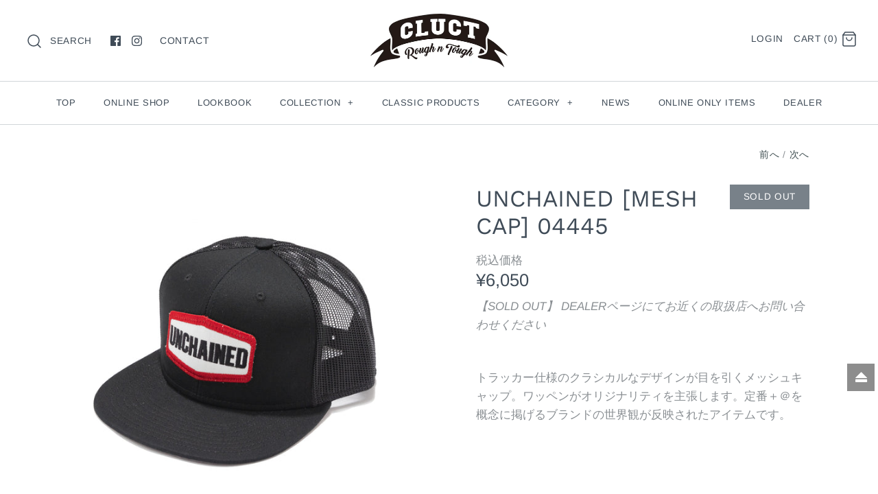

--- FILE ---
content_type: text/html; charset=utf-8
request_url: https://www.cluct.com/collections/cap/products/unchained-mesh-cap-04445
body_size: 51231
content:
<!DOCTYPE html>
<html class="no-js">
<head>
  <meta name="google-site-verification" content="wWOXCYHh0OOStxy__dljOiuOB0nTG3L_BIIYtfrCcvg" />
  <script data-ad-client="ca-pub-2043773875408558" async src="https://pagead2.googlesyndication.com/pagead/js/adsbygoogle.js"></script>
  <!-- Symmetry 4.3.1 -->
  <meta charset="UTF-8">
  <meta http-equiv="X-UA-Compatible" content="IE=edge,chrome=1">
  <meta name="viewport" content="width=device-width,initial-scale=1.0" />
  <meta name="theme-color" content="#00a2e1">

  
  <link rel="shortcut icon" href="//www.cluct.com/cdn/shop/files/favicluct.png?v=1614293080" type="image/png" />
  

  <title>
    UNCHAINED [MESH CAP] 04445 &ndash; CLUCT
  </title>
  
  <meta name="description" content="トラッカー仕様のクラシカルなデザインが目を引くメッシュキャップ。ワッペンがオリジナリティを主張します。定番＋＠を概念に掲げるブランドの世界観が反映されたアイテムです。     CONTENT _100%COTTON 100%POLYESTER       在庫切れのカラー・サイズに関しましては、お近くの取扱店にある場合がございます。DEALERページより各店舗へお問い合わせください。  " />
  
  <link rel="canonical" href="https://www.cluct.com/products/unchained-mesh-cap-04445" />

  
<meta property="og:site_name" content="CLUCT">
<meta property="og:url" content="https://www.cluct.com/products/unchained-mesh-cap-04445">
<meta property="og:title" content="UNCHAINED [MESH CAP] 04445">
<meta property="og:type" content="product">
<meta property="og:description" content="トラッカー仕様のクラシカルなデザインが目を引くメッシュキャップ。ワッペンがオリジナリティを主張します。定番＋＠を概念に掲げるブランドの世界観が反映されたアイテムです。     CONTENT _100%COTTON 100%POLYESTER       在庫切れのカラー・サイズに関しましては、お近くの取扱店にある場合がございます。DEALERページより各店舗へお問い合わせください。  "><meta property="og:price:amount" content="6,050">
  <meta property="og:price:currency" content="JPY"><meta property="og:image" content="http://www.cluct.com/cdn/shop/products/MG_1585_1024x1024.jpg?v=1647334500"><meta property="og:image" content="http://www.cluct.com/cdn/shop/products/MG_1583_1024x1024.jpg?v=1647334500"><meta property="og:image" content="http://www.cluct.com/cdn/shop/products/MG_1586_1024x1024.jpg?v=1647333392">
<meta property="og:image:secure_url" content="https://www.cluct.com/cdn/shop/products/MG_1585_1024x1024.jpg?v=1647334500"><meta property="og:image:secure_url" content="https://www.cluct.com/cdn/shop/products/MG_1583_1024x1024.jpg?v=1647334500"><meta property="og:image:secure_url" content="https://www.cluct.com/cdn/shop/products/MG_1586_1024x1024.jpg?v=1647333392">

  




  <meta name="twitter:card" content="summary">


  <meta name="twitter:title" content="UNCHAINED [MESH CAP] 04445">
  <meta name="twitter:description" content="トラッカー仕様のクラシカルなデザインが目を引くメッシュキャップ。ワッペンがオリジナリティを主張します。定番＋＠を概念に掲げるブランドの世界観が反映されたアイテムです。
 
 
CONTENT _100%COTTON 100%POLYESTER
 
 
 
在庫切れのカラー・サイズに関しましては、お近くの取扱店にある場合がございます。DEALERページより各店舗へお問い合わせください。
 ">
  <meta name="twitter:image" content="https://www.cluct.com/cdn/shop/products/MG_1585_600x600.jpg?v=1647334500">
  <meta name="twitter:image:width" content="600">
  <meta name="twitter:image:height" content="600">



  <link href="//www.cluct.com/cdn/shop/t/9/assets/styles.scss.css?v=158604458590295242551763367252" rel="stylesheet" type="text/css" media="all" />

  

  <script src="//ajax.googleapis.com/ajax/libs/jquery/1.8/jquery.min.js" type="text/javascript"></script>
  <script src="//www.cluct.com/cdn/shopifycloud/storefront/assets/themes_support/api.jquery-7ab1a3a4.js" type="text/javascript"></script>
<script>
  Shopify.money_format = "\u003cspan class=money\u003e¥{{amount_no_decimals}}\u003c\/span\u003e";
  window.theme = window.theme || {};
  theme.jQuery = jQuery;
  theme.money_format = "\u003cspan class=money\u003e¥{{amount_no_decimals}}\u003c\/span\u003e";
  theme.money_container = 'span.theme-money';
  document.documentElement.className = document.documentElement.className.replace('no-js', '');
</script>

  <script>window.performance && window.performance.mark && window.performance.mark('shopify.content_for_header.start');</script><meta name="google-site-verification" content="wWOXCYHh0OOStxy__dljOiuOB0nTG3L_BIIYtfrCcvg">
<meta id="shopify-digital-wallet" name="shopify-digital-wallet" content="/7219150966/digital_wallets/dialog">
<meta name="shopify-checkout-api-token" content="3ccb204486ae62b00e7679b35293a8ee">
<meta id="in-context-paypal-metadata" data-shop-id="7219150966" data-venmo-supported="false" data-environment="production" data-locale="ja_JP" data-paypal-v4="true" data-currency="JPY">
<link rel="alternate" type="application/json+oembed" href="https://www.cluct.com/products/unchained-mesh-cap-04445.oembed">
<script async="async" src="/checkouts/internal/preloads.js?locale=ja-JP"></script>
<link rel="preconnect" href="https://shop.app" crossorigin="anonymous">
<script async="async" src="https://shop.app/checkouts/internal/preloads.js?locale=ja-JP&shop_id=7219150966" crossorigin="anonymous"></script>
<script id="apple-pay-shop-capabilities" type="application/json">{"shopId":7219150966,"countryCode":"JP","currencyCode":"JPY","merchantCapabilities":["supports3DS"],"merchantId":"gid:\/\/shopify\/Shop\/7219150966","merchantName":"CLUCT","requiredBillingContactFields":["postalAddress","email"],"requiredShippingContactFields":["postalAddress","email"],"shippingType":"shipping","supportedNetworks":["visa","masterCard","amex","jcb","discover"],"total":{"type":"pending","label":"CLUCT","amount":"1.00"},"shopifyPaymentsEnabled":true,"supportsSubscriptions":true}</script>
<script id="shopify-features" type="application/json">{"accessToken":"3ccb204486ae62b00e7679b35293a8ee","betas":["rich-media-storefront-analytics"],"domain":"www.cluct.com","predictiveSearch":false,"shopId":7219150966,"locale":"ja"}</script>
<script>var Shopify = Shopify || {};
Shopify.shop = "cluct-official.myshopify.com";
Shopify.locale = "ja";
Shopify.currency = {"active":"JPY","rate":"1.0"};
Shopify.country = "JP";
Shopify.theme = {"name":"Symmetry","id":44760006774,"schema_name":"Symmetry","schema_version":"4.3.1","theme_store_id":568,"role":"main"};
Shopify.theme.handle = "null";
Shopify.theme.style = {"id":null,"handle":null};
Shopify.cdnHost = "www.cluct.com/cdn";
Shopify.routes = Shopify.routes || {};
Shopify.routes.root = "/";</script>
<script type="module">!function(o){(o.Shopify=o.Shopify||{}).modules=!0}(window);</script>
<script>!function(o){function n(){var o=[];function n(){o.push(Array.prototype.slice.apply(arguments))}return n.q=o,n}var t=o.Shopify=o.Shopify||{};t.loadFeatures=n(),t.autoloadFeatures=n()}(window);</script>
<script>
  window.ShopifyPay = window.ShopifyPay || {};
  window.ShopifyPay.apiHost = "shop.app\/pay";
  window.ShopifyPay.redirectState = null;
</script>
<script id="shop-js-analytics" type="application/json">{"pageType":"product"}</script>
<script defer="defer" async type="module" src="//www.cluct.com/cdn/shopifycloud/shop-js/modules/v2/client.init-shop-cart-sync_PyU3Cxph.ja.esm.js"></script>
<script defer="defer" async type="module" src="//www.cluct.com/cdn/shopifycloud/shop-js/modules/v2/chunk.common_3XpQ5sgE.esm.js"></script>
<script type="module">
  await import("//www.cluct.com/cdn/shopifycloud/shop-js/modules/v2/client.init-shop-cart-sync_PyU3Cxph.ja.esm.js");
await import("//www.cluct.com/cdn/shopifycloud/shop-js/modules/v2/chunk.common_3XpQ5sgE.esm.js");

  window.Shopify.SignInWithShop?.initShopCartSync?.({"fedCMEnabled":true,"windoidEnabled":true});

</script>
<script>
  window.Shopify = window.Shopify || {};
  if (!window.Shopify.featureAssets) window.Shopify.featureAssets = {};
  window.Shopify.featureAssets['shop-js'] = {"shop-cart-sync":["modules/v2/client.shop-cart-sync_iBe2HkXL.ja.esm.js","modules/v2/chunk.common_3XpQ5sgE.esm.js"],"init-fed-cm":["modules/v2/client.init-fed-cm_4nT_o4d8.ja.esm.js","modules/v2/chunk.common_3XpQ5sgE.esm.js"],"init-windoid":["modules/v2/client.init-windoid_qVCuPx85.ja.esm.js","modules/v2/chunk.common_3XpQ5sgE.esm.js"],"init-shop-email-lookup-coordinator":["modules/v2/client.init-shop-email-lookup-coordinator_CoiRXg_f.ja.esm.js","modules/v2/chunk.common_3XpQ5sgE.esm.js"],"shop-cash-offers":["modules/v2/client.shop-cash-offers_xgnxIoYx.ja.esm.js","modules/v2/chunk.common_3XpQ5sgE.esm.js","modules/v2/chunk.modal_CDmZwZ67.esm.js"],"shop-button":["modules/v2/client.shop-button_D-AUf6XJ.ja.esm.js","modules/v2/chunk.common_3XpQ5sgE.esm.js"],"shop-toast-manager":["modules/v2/client.shop-toast-manager_2q6-qtse.ja.esm.js","modules/v2/chunk.common_3XpQ5sgE.esm.js"],"avatar":["modules/v2/client.avatar_BTnouDA3.ja.esm.js"],"pay-button":["modules/v2/client.pay-button_DUSCSBhc.ja.esm.js","modules/v2/chunk.common_3XpQ5sgE.esm.js"],"init-shop-cart-sync":["modules/v2/client.init-shop-cart-sync_PyU3Cxph.ja.esm.js","modules/v2/chunk.common_3XpQ5sgE.esm.js"],"shop-login-button":["modules/v2/client.shop-login-button_jJCllpG3.ja.esm.js","modules/v2/chunk.common_3XpQ5sgE.esm.js","modules/v2/chunk.modal_CDmZwZ67.esm.js"],"init-customer-accounts-sign-up":["modules/v2/client.init-customer-accounts-sign-up_C8nXD2V_.ja.esm.js","modules/v2/client.shop-login-button_jJCllpG3.ja.esm.js","modules/v2/chunk.common_3XpQ5sgE.esm.js","modules/v2/chunk.modal_CDmZwZ67.esm.js"],"init-shop-for-new-customer-accounts":["modules/v2/client.init-shop-for-new-customer-accounts_CQaxpM10.ja.esm.js","modules/v2/client.shop-login-button_jJCllpG3.ja.esm.js","modules/v2/chunk.common_3XpQ5sgE.esm.js","modules/v2/chunk.modal_CDmZwZ67.esm.js"],"init-customer-accounts":["modules/v2/client.init-customer-accounts_DjqcXQGc.ja.esm.js","modules/v2/client.shop-login-button_jJCllpG3.ja.esm.js","modules/v2/chunk.common_3XpQ5sgE.esm.js","modules/v2/chunk.modal_CDmZwZ67.esm.js"],"shop-follow-button":["modules/v2/client.shop-follow-button_Cpw2kC42.ja.esm.js","modules/v2/chunk.common_3XpQ5sgE.esm.js","modules/v2/chunk.modal_CDmZwZ67.esm.js"],"checkout-modal":["modules/v2/client.checkout-modal_eFi38ufj.ja.esm.js","modules/v2/chunk.common_3XpQ5sgE.esm.js","modules/v2/chunk.modal_CDmZwZ67.esm.js"],"lead-capture":["modules/v2/client.lead-capture_jzvKcH9L.ja.esm.js","modules/v2/chunk.common_3XpQ5sgE.esm.js","modules/v2/chunk.modal_CDmZwZ67.esm.js"],"shop-login":["modules/v2/client.shop-login_C-CHoYGE.ja.esm.js","modules/v2/chunk.common_3XpQ5sgE.esm.js","modules/v2/chunk.modal_CDmZwZ67.esm.js"],"payment-terms":["modules/v2/client.payment-terms_cWctAF1p.ja.esm.js","modules/v2/chunk.common_3XpQ5sgE.esm.js","modules/v2/chunk.modal_CDmZwZ67.esm.js"]};
</script>
<script>(function() {
  var isLoaded = false;
  function asyncLoad() {
    if (isLoaded) return;
    isLoaded = true;
    var urls = ["https:\/\/instafeed.nfcube.com\/cdn\/fd4112b9e41d42e83011a8d20919a9c7.js?shop=cluct-official.myshopify.com","https:\/\/apps.anhkiet.info\/floatton\/scripts\/bd78a60f3d7da6fd166669ba103c59c9.js?token=20240306221140\u0026shop=cluct-official.myshopify.com","https:\/\/cdn.shopify.com\/s\/files\/1\/0184\/4255\/1360\/files\/quicklink.v3.min.js?v=1654836645\u0026shop=cluct-official.myshopify.com","https:\/\/static.klaviyo.com\/onsite\/js\/KHegm4\/klaviyo.js?company_id=KHegm4\u0026shop=cluct-official.myshopify.com","https:\/\/cdn.hextom.com\/js\/freeshippingbar.js?shop=cluct-official.myshopify.com"];
    for (var i = 0; i < urls.length; i++) {
      var s = document.createElement('script');
      s.type = 'text/javascript';
      s.async = true;
      s.src = urls[i];
      var x = document.getElementsByTagName('script')[0];
      x.parentNode.insertBefore(s, x);
    }
  };
  if(window.attachEvent) {
    window.attachEvent('onload', asyncLoad);
  } else {
    window.addEventListener('load', asyncLoad, false);
  }
})();</script>
<script id="__st">var __st={"a":7219150966,"offset":32400,"reqid":"74efb177-366c-431e-9324-1e6b7341086b-1768929189","pageurl":"www.cluct.com\/collections\/cap\/products\/unchained-mesh-cap-04445","u":"45e66373e23a","p":"product","rtyp":"product","rid":6713428344966};</script>
<script>window.ShopifyPaypalV4VisibilityTracking = true;</script>
<script id="captcha-bootstrap">!function(){'use strict';const t='contact',e='account',n='new_comment',o=[[t,t],['blogs',n],['comments',n],[t,'customer']],c=[[e,'customer_login'],[e,'guest_login'],[e,'recover_customer_password'],[e,'create_customer']],r=t=>t.map((([t,e])=>`form[action*='/${t}']:not([data-nocaptcha='true']) input[name='form_type'][value='${e}']`)).join(','),a=t=>()=>t?[...document.querySelectorAll(t)].map((t=>t.form)):[];function s(){const t=[...o],e=r(t);return a(e)}const i='password',u='form_key',d=['recaptcha-v3-token','g-recaptcha-response','h-captcha-response',i],f=()=>{try{return window.sessionStorage}catch{return}},m='__shopify_v',_=t=>t.elements[u];function p(t,e,n=!1){try{const o=window.sessionStorage,c=JSON.parse(o.getItem(e)),{data:r}=function(t){const{data:e,action:n}=t;return t[m]||n?{data:e,action:n}:{data:t,action:n}}(c);for(const[e,n]of Object.entries(r))t.elements[e]&&(t.elements[e].value=n);n&&o.removeItem(e)}catch(o){console.error('form repopulation failed',{error:o})}}const l='form_type',E='cptcha';function T(t){t.dataset[E]=!0}const w=window,h=w.document,L='Shopify',v='ce_forms',y='captcha';let A=!1;((t,e)=>{const n=(g='f06e6c50-85a8-45c8-87d0-21a2b65856fe',I='https://cdn.shopify.com/shopifycloud/storefront-forms-hcaptcha/ce_storefront_forms_captcha_hcaptcha.v1.5.2.iife.js',D={infoText:'hCaptchaによる保護',privacyText:'プライバシー',termsText:'利用規約'},(t,e,n)=>{const o=w[L][v],c=o.bindForm;if(c)return c(t,g,e,D).then(n);var r;o.q.push([[t,g,e,D],n]),r=I,A||(h.body.append(Object.assign(h.createElement('script'),{id:'captcha-provider',async:!0,src:r})),A=!0)});var g,I,D;w[L]=w[L]||{},w[L][v]=w[L][v]||{},w[L][v].q=[],w[L][y]=w[L][y]||{},w[L][y].protect=function(t,e){n(t,void 0,e),T(t)},Object.freeze(w[L][y]),function(t,e,n,w,h,L){const[v,y,A,g]=function(t,e,n){const i=e?o:[],u=t?c:[],d=[...i,...u],f=r(d),m=r(i),_=r(d.filter((([t,e])=>n.includes(e))));return[a(f),a(m),a(_),s()]}(w,h,L),I=t=>{const e=t.target;return e instanceof HTMLFormElement?e:e&&e.form},D=t=>v().includes(t);t.addEventListener('submit',(t=>{const e=I(t);if(!e)return;const n=D(e)&&!e.dataset.hcaptchaBound&&!e.dataset.recaptchaBound,o=_(e),c=g().includes(e)&&(!o||!o.value);(n||c)&&t.preventDefault(),c&&!n&&(function(t){try{if(!f())return;!function(t){const e=f();if(!e)return;const n=_(t);if(!n)return;const o=n.value;o&&e.removeItem(o)}(t);const e=Array.from(Array(32),(()=>Math.random().toString(36)[2])).join('');!function(t,e){_(t)||t.append(Object.assign(document.createElement('input'),{type:'hidden',name:u})),t.elements[u].value=e}(t,e),function(t,e){const n=f();if(!n)return;const o=[...t.querySelectorAll(`input[type='${i}']`)].map((({name:t})=>t)),c=[...d,...o],r={};for(const[a,s]of new FormData(t).entries())c.includes(a)||(r[a]=s);n.setItem(e,JSON.stringify({[m]:1,action:t.action,data:r}))}(t,e)}catch(e){console.error('failed to persist form',e)}}(e),e.submit())}));const S=(t,e)=>{t&&!t.dataset[E]&&(n(t,e.some((e=>e===t))),T(t))};for(const o of['focusin','change'])t.addEventListener(o,(t=>{const e=I(t);D(e)&&S(e,y())}));const B=e.get('form_key'),M=e.get(l),P=B&&M;t.addEventListener('DOMContentLoaded',(()=>{const t=y();if(P)for(const e of t)e.elements[l].value===M&&p(e,B);[...new Set([...A(),...v().filter((t=>'true'===t.dataset.shopifyCaptcha))])].forEach((e=>S(e,t)))}))}(h,new URLSearchParams(w.location.search),n,t,e,['guest_login'])})(!0,!0)}();</script>
<script integrity="sha256-4kQ18oKyAcykRKYeNunJcIwy7WH5gtpwJnB7kiuLZ1E=" data-source-attribution="shopify.loadfeatures" defer="defer" src="//www.cluct.com/cdn/shopifycloud/storefront/assets/storefront/load_feature-a0a9edcb.js" crossorigin="anonymous"></script>
<script crossorigin="anonymous" defer="defer" src="//www.cluct.com/cdn/shopifycloud/storefront/assets/shopify_pay/storefront-65b4c6d7.js?v=20250812"></script>
<script data-source-attribution="shopify.dynamic_checkout.dynamic.init">var Shopify=Shopify||{};Shopify.PaymentButton=Shopify.PaymentButton||{isStorefrontPortableWallets:!0,init:function(){window.Shopify.PaymentButton.init=function(){};var t=document.createElement("script");t.src="https://www.cluct.com/cdn/shopifycloud/portable-wallets/latest/portable-wallets.ja.js",t.type="module",document.head.appendChild(t)}};
</script>
<script data-source-attribution="shopify.dynamic_checkout.buyer_consent">
  function portableWalletsHideBuyerConsent(e){var t=document.getElementById("shopify-buyer-consent"),n=document.getElementById("shopify-subscription-policy-button");t&&n&&(t.classList.add("hidden"),t.setAttribute("aria-hidden","true"),n.removeEventListener("click",e))}function portableWalletsShowBuyerConsent(e){var t=document.getElementById("shopify-buyer-consent"),n=document.getElementById("shopify-subscription-policy-button");t&&n&&(t.classList.remove("hidden"),t.removeAttribute("aria-hidden"),n.addEventListener("click",e))}window.Shopify?.PaymentButton&&(window.Shopify.PaymentButton.hideBuyerConsent=portableWalletsHideBuyerConsent,window.Shopify.PaymentButton.showBuyerConsent=portableWalletsShowBuyerConsent);
</script>
<script data-source-attribution="shopify.dynamic_checkout.cart.bootstrap">document.addEventListener("DOMContentLoaded",(function(){function t(){return document.querySelector("shopify-accelerated-checkout-cart, shopify-accelerated-checkout")}if(t())Shopify.PaymentButton.init();else{new MutationObserver((function(e,n){t()&&(Shopify.PaymentButton.init(),n.disconnect())})).observe(document.body,{childList:!0,subtree:!0})}}));
</script>
<link id="shopify-accelerated-checkout-styles" rel="stylesheet" media="screen" href="https://www.cluct.com/cdn/shopifycloud/portable-wallets/latest/accelerated-checkout-backwards-compat.css" crossorigin="anonymous">
<style id="shopify-accelerated-checkout-cart">
        #shopify-buyer-consent {
  margin-top: 1em;
  display: inline-block;
  width: 100%;
}

#shopify-buyer-consent.hidden {
  display: none;
}

#shopify-subscription-policy-button {
  background: none;
  border: none;
  padding: 0;
  text-decoration: underline;
  font-size: inherit;
  cursor: pointer;
}

#shopify-subscription-policy-button::before {
  box-shadow: none;
}

      </style>

<script>window.performance && window.performance.mark && window.performance.mark('shopify.content_for_header.end');</script>

<script>window.BOLD = window.BOLD || {};
    window.BOLD.common = window.BOLD.common || {};
    window.BOLD.common.Shopify = window.BOLD.common.Shopify || {};
    window.BOLD.common.Shopify.shop = {
      domain: 'www.cluct.com',
      permanent_domain: 'cluct-official.myshopify.com',
      url: 'https://www.cluct.com',
      secure_url: 'https://www.cluct.com',
      money_format: "\u003cspan class=money\u003e¥{{amount_no_decimals}}\u003c\/span\u003e",
      currency: "JPY"
    };
    window.BOLD.common.Shopify.customer = {
      id: null,
      tags: null,
    };
    window.BOLD.common.Shopify.cart = {"note":null,"attributes":{},"original_total_price":0,"total_price":0,"total_discount":0,"total_weight":0.0,"item_count":0,"items":[],"requires_shipping":false,"currency":"JPY","items_subtotal_price":0,"cart_level_discount_applications":[],"checkout_charge_amount":0};
    window.BOLD.common.template = 'product';window.BOLD.common.Shopify.formatMoney = function(money, format) {
        function n(t, e) {
            return "undefined" == typeof t ? e : t
        }
        function r(t, e, r, i) {
            if (e = n(e, 2),
                r = n(r, ","),
                i = n(i, "."),
            isNaN(t) || null == t)
                return 0;
            t = (t / 100).toFixed(e);
            var o = t.split(".")
                , a = o[0].replace(/(\d)(?=(\d\d\d)+(?!\d))/g, "$1" + r)
                , s = o[1] ? i + o[1] : "";
            return a + s
        }
        "string" == typeof money && (money = money.replace(".", ""));
        var i = ""
            , o = /\{\{\s*(\w+)\s*\}\}/
            , a = format || window.BOLD.common.Shopify.shop.money_format || window.Shopify.money_format || "$ {{ amount }}";
        switch (a.match(o)[1]) {
            case "amount":
                i = r(money, 2, ",", ".");
                break;
            case "amount_no_decimals":
                i = r(money, 0, ",", ".");
                break;
            case "amount_with_comma_separator":
                i = r(money, 2, ".", ",");
                break;
            case "amount_no_decimals_with_comma_separator":
                i = r(money, 0, ".", ",");
                break;
            case "amount_with_space_separator":
                i = r(money, 2, " ", ",");
                break;
            case "amount_no_decimals_with_space_separator":
                i = r(money, 0, " ", ",");
                break;
            case "amount_with_apostrophe_separator":
                i = r(money, 2, "'", ".");
                break;
        }
        return a.replace(o, i);
    };
    window.BOLD.common.Shopify.saveProduct = function (handle, product) {
      if (typeof handle === 'string' && typeof window.BOLD.common.Shopify.products[handle] === 'undefined') {
        if (typeof product === 'number') {
          window.BOLD.common.Shopify.handles[product] = handle;
          product = { id: product };
        }
        window.BOLD.common.Shopify.products[handle] = product;
      }
    };
    window.BOLD.common.Shopify.saveVariant = function (variant_id, variant) {
      if (typeof variant_id === 'number' && typeof window.BOLD.common.Shopify.variants[variant_id] === 'undefined') {
        window.BOLD.common.Shopify.variants[variant_id] = variant;
      }
    };window.BOLD.common.Shopify.products = window.BOLD.common.Shopify.products || {};
    window.BOLD.common.Shopify.variants = window.BOLD.common.Shopify.variants || {};
    window.BOLD.common.Shopify.handles = window.BOLD.common.Shopify.handles || {};window.BOLD.common.Shopify.handle = "unchained-mesh-cap-04445"
window.BOLD.common.Shopify.saveProduct("unchained-mesh-cap-04445", 6713428344966);window.BOLD.common.Shopify.saveVariant(39715527557254, { product_id: 6713428344966, product_handle: "unchained-mesh-cap-04445", price: 605000, group_id: '', csp_metafield: {}});window.BOLD.common.Shopify.saveVariant(39715527590022, { product_id: 6713428344966, product_handle: "unchained-mesh-cap-04445", price: 605000, group_id: '', csp_metafield: {}});window.BOLD.apps_installed = {"Currency":1} || {};window.BOLD.common.Shopify.saveProduct("chevy-cap-04692のコピー", 6917311594630);window.BOLD.common.Shopify.saveVariant(40271289417862, { product_id: 6917311594630, product_handle: "chevy-cap-04692のコピー", price: 715000, group_id: '', csp_metafield: {}});window.BOLD.common.Shopify.saveVariant(40271289450630, { product_id: 6917311594630, product_handle: "chevy-cap-04692のコピー", price: 715000, group_id: '', csp_metafield: {}});window.BOLD.common.Shopify.saveProduct("yukon-mesh-cap-04691のコピー", 6888078966918);window.BOLD.common.Shopify.saveVariant(40205742669958, { product_id: 6888078966918, product_handle: "yukon-mesh-cap-04691のコピー", price: 715000, group_id: '', csp_metafield: {}});window.BOLD.common.Shopify.saveVariant(40205742702726, { product_id: 6888078966918, product_handle: "yukon-mesh-cap-04691のコピー", price: 715000, group_id: '', csp_metafield: {}});window.BOLD.common.Shopify.saveVariant(40205744373894, { product_id: 6888078966918, product_handle: "yukon-mesh-cap-04691のコピー", price: 715000, group_id: '', csp_metafield: {}});window.BOLD.common.Shopify.saveProduct("yukon-mesh-cap-04691", 6882450669702);window.BOLD.common.Shopify.saveVariant(40189895606406, { product_id: 6882450669702, product_handle: "yukon-mesh-cap-04691", price: 660000, group_id: '', csp_metafield: {}});window.BOLD.common.Shopify.saveVariant(40189895639174, { product_id: 6882450669702, product_handle: "yukon-mesh-cap-04691", price: 660000, group_id: '', csp_metafield: {}});window.BOLD.common.Shopify.saveProduct("finest-cap-04690", 6878000119942);window.BOLD.common.Shopify.saveVariant(40176446931078, { product_id: 6878000119942, product_handle: "finest-cap-04690", price: 825000, group_id: '', csp_metafield: {}});window.BOLD.common.Shopify.saveVariant(40176446898310, { product_id: 6878000119942, product_handle: "finest-cap-04690", price: 825000, group_id: '', csp_metafield: {}});window.BOLD.common.Shopify.saveProduct("ley-cap-04633", 6869684093062);window.BOLD.common.Shopify.saveVariant(40159203917958, { product_id: 6869684093062, product_handle: "ley-cap-04633", price: 660000, group_id: '', csp_metafield: {}});window.BOLD.common.Shopify.saveVariant(40159203885190, { product_id: 6869684093062, product_handle: "ley-cap-04633", price: 660000, group_id: '', csp_metafield: {}});window.BOLD.common.Shopify.saveVariant(40159203950726, { product_id: 6869684093062, product_handle: "ley-cap-04633", price: 660000, group_id: '', csp_metafield: {}});window.BOLD.common.Shopify.saveProduct("panther-denim-cap-04629", 6869672067206);window.BOLD.common.Shopify.saveVariant(40159182717062, { product_id: 6869672067206, product_handle: "panther-denim-cap-04629", price: 770000, group_id: '', csp_metafield: {}});window.BOLD.common.Shopify.saveVariant(40159182749830, { product_id: 6869672067206, product_handle: "panther-denim-cap-04629", price: 770000, group_id: '', csp_metafield: {}});window.BOLD.common.Shopify.saveVariant(40159182782598, { product_id: 6869672067206, product_handle: "panther-denim-cap-04629", price: 770000, group_id: '', csp_metafield: {}});window.BOLD.common.Shopify.saveVariant(40159182815366, { product_id: 6869672067206, product_handle: "panther-denim-cap-04629", price: 770000, group_id: '', csp_metafield: {}});window.BOLD.common.Shopify.saveProduct("degnan-hat-04631", 6839146938502);window.BOLD.common.Shopify.saveVariant(40079901163654, { product_id: 6839146938502, product_handle: "degnan-hat-04631", price: 605000, group_id: '', csp_metafield: {}});window.BOLD.common.Shopify.saveVariant(40079901229190, { product_id: 6839146938502, product_handle: "degnan-hat-04631", price: 605000, group_id: '', csp_metafield: {}});window.BOLD.common.Shopify.saveVariant(40079901196422, { product_id: 6839146938502, product_handle: "degnan-hat-04631", price: 605000, group_id: '', csp_metafield: {}});window.BOLD.common.Shopify.saveVariant(40079901130886, { product_id: 6839146938502, product_handle: "degnan-hat-04631", price: 605000, group_id: '', csp_metafield: {}});window.BOLD.common.Shopify.saveProduct("luck-cord-cap-04550", 6818263859334);window.BOLD.common.Shopify.saveVariant(40031122292870, { product_id: 6818263859334, product_handle: "luck-cord-cap-04550", price: 748000, group_id: '', csp_metafield: {}});window.BOLD.common.Shopify.saveVariant(40031122325638, { product_id: 6818263859334, product_handle: "luck-cord-cap-04550", price: 748000, group_id: '', csp_metafield: {}});window.BOLD.common.Shopify.saveVariant(40031122358406, { product_id: 6818263859334, product_handle: "luck-cord-cap-04550", price: 748000, group_id: '', csp_metafield: {}});window.BOLD.common.Shopify.saveProduct("almont-wool-cap-04555", 6823151239302);window.BOLD.common.Shopify.saveVariant(40044551766150, { product_id: 6823151239302, product_handle: "almont-wool-cap-04555", price: 748000, group_id: '', csp_metafield: {}});window.BOLD.common.Shopify.saveVariant(40044551798918, { product_id: 6823151239302, product_handle: "almont-wool-cap-04555", price: 748000, group_id: '', csp_metafield: {}});window.BOLD.common.Shopify.saveProduct("grace-baseball-cap-04480", 6735312224390);window.BOLD.common.Shopify.saveVariant(39821607698566, { product_id: 6735312224390, product_handle: "grace-baseball-cap-04480", price: 825000, group_id: '', csp_metafield: {}});window.BOLD.common.Shopify.saveVariant(39821607665798, { product_id: 6735312224390, product_handle: "grace-baseball-cap-04480", price: 825000, group_id: '', csp_metafield: {}});window.BOLD.common.Shopify.saveProduct("elmer-hats-04447", 6704143171718);window.BOLD.common.Shopify.saveVariant(39691117953158, { product_id: 6704143171718, product_handle: "elmer-hats-04447", price: 550000, group_id: '', csp_metafield: {}});window.BOLD.common.Shopify.saveVariant(39691117887622, { product_id: 6704143171718, product_handle: "elmer-hats-04447", price: 550000, group_id: '', csp_metafield: {}});window.BOLD.common.Shopify.saveVariant(39691117985926, { product_id: 6704143171718, product_handle: "elmer-hats-04447", price: 550000, group_id: '', csp_metafield: {}});window.BOLD.common.Shopify.saveVariant(39691117920390, { product_id: 6704143171718, product_handle: "elmer-hats-04447", price: 550000, group_id: '', csp_metafield: {}});window.BOLD.common.Shopify.saveVariant(39691118084230, { product_id: 6704143171718, product_handle: "elmer-hats-04447", price: 550000, group_id: '', csp_metafield: {}});window.BOLD.common.Shopify.saveVariant(39691118018694, { product_id: 6704143171718, product_handle: "elmer-hats-04447", price: 550000, group_id: '', csp_metafield: {}});window.BOLD.common.Shopify.saveVariant(39691118116998, { product_id: 6704143171718, product_handle: "elmer-hats-04447", price: 550000, group_id: '', csp_metafield: {}});window.BOLD.common.Shopify.saveVariant(39691118051462, { product_id: 6704143171718, product_handle: "elmer-hats-04447", price: 550000, group_id: '', csp_metafield: {}});window.BOLD.common.Shopify.saveProduct("trenton-cap-04444", 6734270005382);window.BOLD.common.Shopify.saveVariant(39783433306246, { product_id: 6734270005382, product_handle: "trenton-cap-04444", price: 605000, group_id: '', csp_metafield: {}});window.BOLD.common.Shopify.saveVariant(39783433371782, { product_id: 6734270005382, product_handle: "trenton-cap-04444", price: 605000, group_id: '', csp_metafield: {}});window.BOLD.common.Shopify.saveVariant(39783433339014, { product_id: 6734270005382, product_handle: "trenton-cap-04444", price: 605000, group_id: '', csp_metafield: {}});window.BOLD.common.Shopify.saveProduct("hawthorne-cord-cap-04478", 6753853997190);window.BOLD.common.Shopify.saveVariant(39916032983174, { product_id: 6753853997190, product_handle: "hawthorne-cord-cap-04478", price: 660000, group_id: '', csp_metafield: {}});window.BOLD.common.Shopify.saveVariant(39916033015942, { product_id: 6753853997190, product_handle: "hawthorne-cord-cap-04478", price: 660000, group_id: '', csp_metafield: {}});window.BOLD.common.Shopify.saveVariant(39916033048710, { product_id: 6753853997190, product_handle: "hawthorne-cord-cap-04478", price: 660000, group_id: '', csp_metafield: {}});window.BOLD.common.Shopify.saveProduct("tyler-cord-hat-04481", 6775851810950);window.BOLD.common.Shopify.saveVariant(39908060430470, { product_id: 6775851810950, product_handle: "tyler-cord-hat-04481", price: 660000, group_id: '', csp_metafield: {}});window.BOLD.common.Shopify.saveVariant(39908060397702, { product_id: 6775851810950, product_handle: "tyler-cord-hat-04481", price: 660000, group_id: '', csp_metafield: {}});window.BOLD.common.Shopify.saveVariant(39908060364934, { product_id: 6775851810950, product_handle: "tyler-cord-hat-04481", price: 660000, group_id: '', csp_metafield: {}});window.BOLD.common.Shopify.saveVariant(39908060463238, { product_id: 6775851810950, product_handle: "tyler-cord-hat-04481", price: 660000, group_id: '', csp_metafield: {}});window.BOLD.common.Shopify.saveVariant(39908060561542, { product_id: 6775851810950, product_handle: "tyler-cord-hat-04481", price: 660000, group_id: '', csp_metafield: {}});window.BOLD.common.Shopify.saveVariant(39908060528774, { product_id: 6775851810950, product_handle: "tyler-cord-hat-04481", price: 660000, group_id: '', csp_metafield: {}});window.BOLD.common.Shopify.saveVariant(39908060496006, { product_id: 6775851810950, product_handle: "tyler-cord-hat-04481", price: 660000, group_id: '', csp_metafield: {}});window.BOLD.common.Shopify.saveVariant(39908060594310, { product_id: 6775851810950, product_handle: "tyler-cord-hat-04481", price: 660000, group_id: '', csp_metafield: {}});window.BOLD.common.Shopify.saveProduct("bullet-beanie-04454", 6666817142918);window.BOLD.common.Shopify.saveVariant(39617933246598, { product_id: 6666817142918, product_handle: "bullet-beanie-04454", price: 550000, group_id: '', csp_metafield: {}});window.BOLD.common.Shopify.saveVariant(39617933279366, { product_id: 6666817142918, product_handle: "bullet-beanie-04454", price: 550000, group_id: '', csp_metafield: {}});window.BOLD.common.Shopify.saveProduct("stone-wood-beanie-04367", 6626692694150);window.BOLD.common.Shopify.saveVariant(39546564509830, { product_id: 6626692694150, product_handle: "stone-wood-beanie-04367", price: 715000, group_id: '', csp_metafield: {}});window.BOLD.common.Shopify.saveVariant(39546564542598, { product_id: 6626692694150, product_handle: "stone-wood-beanie-04367", price: 715000, group_id: '', csp_metafield: {}});window.BOLD.common.Shopify.saveVariant(39546564575366, { product_id: 6626692694150, product_handle: "stone-wood-beanie-04367", price: 715000, group_id: '', csp_metafield: {}});window.BOLD.common.Shopify.saveProduct("willow-baseball-cap-04632", 6855020085382);window.BOLD.common.Shopify.saveVariant(40119053418630, { product_id: 6855020085382, product_handle: "willow-baseball-cap-04632", price: 660000, group_id: '', csp_metafield: {}});window.BOLD.common.Shopify.saveVariant(40119053385862, { product_id: 6855020085382, product_handle: "willow-baseball-cap-04632", price: 660000, group_id: '', csp_metafield: {}});window.BOLD.common.Shopify.saveProduct("moffat-hat-04551", 6818249244806);window.BOLD.common.Shopify.saveVariant(40031102697606, { product_id: 6818249244806, product_handle: "moffat-hat-04551", price: 715000, group_id: '', csp_metafield: {}});window.BOLD.common.Shopify.saveVariant(40031103156358, { product_id: 6818249244806, product_handle: "moffat-hat-04551", price: 715000, group_id: '', csp_metafield: {}});window.BOLD.common.Shopify.saveProduct("t-cap-04574", 6757355651206);window.BOLD.common.Shopify.saveVariant(39877014913158, { product_id: 6757355651206, product_handle: "t-cap-04574", price: 660000, group_id: '', csp_metafield: {}});window.BOLD.common.Shopify.saveVariant(39877014945926, { product_id: 6757355651206, product_handle: "t-cap-04574", price: 660000, group_id: '', csp_metafield: {}});window.BOLD.common.Shopify.saveProduct("h-cap-04575", 6757356601478);window.BOLD.common.Shopify.saveVariant(39877013143686, { product_id: 6757356601478, product_handle: "h-cap-04575", price: 660000, group_id: '', csp_metafield: {}});window.BOLD.common.Shopify.saveVariant(39877013176454, { product_id: 6757356601478, product_handle: "h-cap-04575", price: 660000, group_id: '', csp_metafield: {}});window.BOLD.common.Shopify.saveVariant(39877013209222, { product_id: 6757356601478, product_handle: "h-cap-04575", price: 660000, group_id: '', csp_metafield: {}});window.BOLD.common.Shopify.saveProduct("e-beanie-04576", 6757357682822);window.BOLD.common.Shopify.saveVariant(39877017370758, { product_id: 6757357682822, product_handle: "e-beanie-04576", price: 660000, group_id: '', csp_metafield: {}});window.BOLD.common.Shopify.saveVariant(39877017403526, { product_id: 6757357682822, product_handle: "e-beanie-04576", price: 660000, group_id: '', csp_metafield: {}});window.BOLD.common.Shopify.saveVariant(39877017436294, { product_id: 6757357682822, product_handle: "e-beanie-04576", price: 660000, group_id: '', csp_metafield: {}});window.BOLD.common.Shopify.saveProduct("high-life-mesh-cap-04477", 6735304654982);window.BOLD.common.Shopify.saveVariant(39807149080710, { product_id: 6735304654982, product_handle: "high-life-mesh-cap-04477", price: 605000, group_id: '', csp_metafield: {}});window.BOLD.common.Shopify.saveVariant(39807149113478, { product_id: 6735304654982, product_handle: "high-life-mesh-cap-04477", price: 605000, group_id: '', csp_metafield: {}});window.BOLD.common.Shopify.saveVariant(39807149146246, { product_id: 6735304654982, product_handle: "high-life-mesh-cap-04477", price: 605000, group_id: '', csp_metafield: {}});window.BOLD.common.Shopify.saveProduct("clark-hat-04467", 6733584433286);window.BOLD.common.Shopify.saveVariant(39781463720070, { product_id: 6733584433286, product_handle: "clark-hat-04467", price: 605000, group_id: '', csp_metafield: {}});window.BOLD.common.Shopify.saveVariant(39781463752838, { product_id: 6733584433286, product_handle: "clark-hat-04467", price: 605000, group_id: '', csp_metafield: {}});window.BOLD.common.Shopify.saveVariant(39781463785606, { product_id: 6733584433286, product_handle: "clark-hat-04467", price: 605000, group_id: '', csp_metafield: {}});window.BOLD.common.Shopify.saveVariant(39781463818374, { product_id: 6733584433286, product_handle: "clark-hat-04467", price: 605000, group_id: '', csp_metafield: {}});window.BOLD.common.Shopify.saveVariant(39781463851142, { product_id: 6733584433286, product_handle: "clark-hat-04467", price: 605000, group_id: '', csp_metafield: {}});window.BOLD.common.Shopify.saveVariant(39781463883910, { product_id: 6733584433286, product_handle: "clark-hat-04467", price: 605000, group_id: '', csp_metafield: {}});window.BOLD.common.Shopify.saveProduct("closter-cap-04446", 6725640749190);window.BOLD.common.Shopify.saveVariant(39758797996166, { product_id: 6725640749190, product_handle: "closter-cap-04446", price: 583000, group_id: '', csp_metafield: {}});window.BOLD.common.Shopify.saveVariant(39758798028934, { product_id: 6725640749190, product_handle: "closter-cap-04446", price: 583000, group_id: '', csp_metafield: {}});window.BOLD.common.Shopify.saveVariant(39758798061702, { product_id: 6725640749190, product_handle: "closter-cap-04446", price: 583000, group_id: '', csp_metafield: {}});window.BOLD.common.Shopify.saveProduct("unchained-mesh-cap-04445", 6713428344966);window.BOLD.common.Shopify.saveVariant(39715527557254, { product_id: 6713428344966, product_handle: "unchained-mesh-cap-04445", price: 605000, group_id: '', csp_metafield: {}});window.BOLD.common.Shopify.saveVariant(39715527590022, { product_id: 6713428344966, product_handle: "unchained-mesh-cap-04445", price: 605000, group_id: '', csp_metafield: {}});window.BOLD.common.Shopify.saveProduct("truth-bb-cap-04552", 6812703359110);window.BOLD.common.Shopify.saveVariant(40013849264262, { product_id: 6812703359110, product_handle: "truth-bb-cap-04552", price: 748000, group_id: '', csp_metafield: {}});window.BOLD.common.Shopify.saveVariant(40013849297030, { product_id: 6812703359110, product_handle: "truth-bb-cap-04552", price: 748000, group_id: '', csp_metafield: {}});window.BOLD.common.Shopify.saveVariant(40013849329798, { product_id: 6812703359110, product_handle: "truth-bb-cap-04552", price: 748000, group_id: '', csp_metafield: {}});window.BOLD.common.Shopify.saveProduct("pma-cap-04314", 6593494909062);window.BOLD.common.Shopify.saveVariant(39437591806086, { product_id: 6593494909062, product_handle: "pma-cap-04314", price: 748000, group_id: '', csp_metafield: {}});window.BOLD.common.Shopify.saveVariant(39437591838854, { product_id: 6593494909062, product_handle: "pma-cap-04314", price: 748000, group_id: '', csp_metafield: {}});window.BOLD.common.Shopify.saveVariant(39437591871622, { product_id: 6593494909062, product_handle: "pma-cap-04314", price: 748000, group_id: '', csp_metafield: {}});window.BOLD.common.Shopify.saveProduct("true-cap-04209", 5195598528646);window.BOLD.common.Shopify.saveVariant(34928130261126, { product_id: 5195598528646, product_handle: "true-cap-04209", price: 605000, group_id: '', csp_metafield: {}});window.BOLD.common.Shopify.saveVariant(34928130293894, { product_id: 5195598528646, product_handle: "true-cap-04209", price: 605000, group_id: '', csp_metafield: {}});window.BOLD.common.Shopify.saveVariant(34928130326662, { product_id: 5195598528646, product_handle: "true-cap-04209", price: 605000, group_id: '', csp_metafield: {}});window.BOLD.common.Shopify.saveProduct("beverly-cap-04328", 6583282434182);window.BOLD.common.Shopify.saveVariant(39404786778246, { product_id: 6583282434182, product_handle: "beverly-cap-04328", price: 550000, group_id: '', csp_metafield: {}});window.BOLD.common.Shopify.saveVariant(39404786811014, { product_id: 6583282434182, product_handle: "beverly-cap-04328", price: 550000, group_id: '', csp_metafield: {}});window.BOLD.common.Shopify.saveProduct("real-eyes-mesh-cap-04297", 6570274619526);window.BOLD.common.Shopify.saveVariant(39369439510662, { product_id: 6570274619526, product_handle: "real-eyes-mesh-cap-04297", price: 638000, group_id: '', csp_metafield: {}});window.BOLD.common.Shopify.saveVariant(39369439543430, { product_id: 6570274619526, product_handle: "real-eyes-mesh-cap-04297", price: 638000, group_id: '', csp_metafield: {}});window.BOLD.common.Shopify.saveProduct("highness-cord-cap-04479", 6775873732742);window.BOLD.common.Shopify.saveVariant(39908069376134, { product_id: 6775873732742, product_handle: "highness-cord-cap-04479", price: 770000, group_id: '', csp_metafield: {}});window.BOLD.common.Shopify.saveVariant(39908069408902, { product_id: 6775873732742, product_handle: "highness-cord-cap-04479", price: 770000, group_id: '', csp_metafield: {}});window.BOLD.common.Shopify.saveProduct("daydreaming-mesh-cap-04817-コピー", 7158271312006);window.BOLD.common.Shopify.saveVariant(41023192662150, { product_id: 7158271312006, product_handle: "daydreaming-mesh-cap-04817-コピー", price: 638000, group_id: '', csp_metafield: {}});window.BOLD.common.Shopify.saveVariant(41023192694918, { product_id: 7158271312006, product_handle: "daydreaming-mesh-cap-04817-コピー", price: 638000, group_id: '', csp_metafield: {}});window.BOLD.common.Shopify.saveVariant(41023192727686, { product_id: 7158271312006, product_handle: "daydreaming-mesh-cap-04817-コピー", price: 638000, group_id: '', csp_metafield: {}});window.BOLD.common.Shopify.saveProduct("zuma-cap-04885-copy", 7252124795014);window.BOLD.common.Shopify.saveVariant(41310821187718, { product_id: 7252124795014, product_handle: "zuma-cap-04885-copy", price: 825000, group_id: '', csp_metafield: {}});window.BOLD.common.Shopify.saveVariant(41310821253254, { product_id: 7252124795014, product_handle: "zuma-cap-04885-copy", price: 825000, group_id: '', csp_metafield: {}});window.BOLD.common.Shopify.saveVariant(41310821286022, { product_id: 7252124795014, product_handle: "zuma-cap-04885-copy", price: 825000, group_id: '', csp_metafield: {}});window.BOLD.common.Shopify.saveProduct("ca-cap-04943-copy", 7252125876358);window.BOLD.common.Shopify.saveVariant(41310823678086, { product_id: 7252125876358, product_handle: "ca-cap-04943-copy", price: 990000, group_id: '', csp_metafield: {}});window.BOLD.common.Shopify.saveProduct("ca-cap-04943-copy-1", 7252143865990);window.BOLD.common.Shopify.saveVariant(41310860181638, { product_id: 7252143865990, product_handle: "ca-cap-04943-copy-1", price: 968000, group_id: '', csp_metafield: {}});window.BOLD.common.Shopify.saveVariant(41310860214406, { product_id: 7252143865990, product_handle: "ca-cap-04943-copy-1", price: 968000, group_id: '', csp_metafield: {}});window.BOLD.common.Shopify.saveVariant(41310860247174, { product_id: 7252143865990, product_handle: "ca-cap-04943-copy-1", price: 968000, group_id: '', csp_metafield: {}});window.BOLD.common.Shopify.saveProduct("unchained-beanie-04887-copy", 7252145766534);window.BOLD.common.Shopify.saveVariant(41310866800774, { product_id: 7252145766534, product_handle: "unchained-beanie-04887-copy", price: 748000, group_id: '', csp_metafield: {}});window.BOLD.common.Shopify.saveVariant(41310867587206, { product_id: 7252145766534, product_handle: "unchained-beanie-04887-copy", price: 748000, group_id: '', csp_metafield: {}});window.BOLD.common.Shopify.saveVariant(41310867619974, { product_id: 7252145766534, product_handle: "unchained-beanie-04887-copy", price: 748000, group_id: '', csp_metafield: {}});window.BOLD.common.Shopify.saveVariant(41310867652742, { product_id: 7252145766534, product_handle: "unchained-beanie-04887-copy", price: 748000, group_id: '', csp_metafield: {}});window.BOLD.common.Shopify.saveProduct("pico-duck-cap-04945-copy", 7252153532550);window.BOLD.common.Shopify.saveVariant(41310892327046, { product_id: 7252153532550, product_handle: "pico-duck-cap-04945-copy", price: 770000, group_id: '', csp_metafield: {}});window.BOLD.common.Shopify.saveVariant(41310892359814, { product_id: 7252153532550, product_handle: "pico-duck-cap-04945-copy", price: 770000, group_id: '', csp_metafield: {}});window.BOLD.common.Shopify.saveVariant(41310892392582, { product_id: 7252153532550, product_handle: "pico-duck-cap-04945-copy", price: 770000, group_id: '', csp_metafield: {}});window.BOLD.common.Shopify.saveProduct("daydreaming-cap-04944-copy", 7252169752710);window.BOLD.common.Shopify.saveVariant(41310939578502, { product_id: 7252169752710, product_handle: "daydreaming-cap-04944-copy", price: 660000, group_id: '', csp_metafield: {}});window.BOLD.common.Shopify.saveVariant(41310939611270, { product_id: 7252169752710, product_handle: "daydreaming-cap-04944-copy", price: 660000, group_id: '', csp_metafield: {}});window.BOLD.common.Shopify.saveVariant(41310939644038, { product_id: 7252169752710, product_handle: "daydreaming-cap-04944-copy", price: 660000, group_id: '', csp_metafield: {}});window.BOLD.common.Shopify.saveProduct("rosemead-mesh-cap-04946-コピー", 7313695670406);window.BOLD.common.Shopify.saveVariant(41496571510918, { product_id: 7313695670406, product_handle: "rosemead-mesh-cap-04946-コピー", price: 770000, group_id: '', csp_metafield: {}});window.BOLD.common.Shopify.saveVariant(41496571543686, { product_id: 7313695670406, product_handle: "rosemead-mesh-cap-04946-コピー", price: 770000, group_id: '', csp_metafield: {}});window.BOLD.common.Shopify.saveProduct("daydreaming-cap-05008-コピー", 7313696981126);window.BOLD.common.Shopify.saveVariant(41496578916486, { product_id: 7313696981126, product_handle: "daydreaming-cap-05008-コピー", price: 858000, group_id: '', csp_metafield: {}});window.BOLD.common.Shopify.saveVariant(41496578949254, { product_id: 7313696981126, product_handle: "daydreaming-cap-05008-コピー", price: 858000, group_id: '', csp_metafield: {}});window.BOLD.common.Shopify.saveProduct("daydreaming-cap-05008-コピー-1", 7313701077126);window.BOLD.common.Shopify.saveVariant(41496589566086, { product_id: 7313701077126, product_handle: "daydreaming-cap-05008-コピー-1", price: 968000, group_id: '', csp_metafield: {}});window.BOLD.common.Shopify.saveVariant(41496593563782, { product_id: 7313701077126, product_handle: "daydreaming-cap-05008-コピー-1", price: 968000, group_id: '', csp_metafield: {}});window.BOLD.common.Shopify.saveVariant(41496589598854, { product_id: 7313701077126, product_handle: "daydreaming-cap-05008-コピー-1", price: 968000, group_id: '', csp_metafield: {}});window.BOLD.common.Shopify.saveProduct("watson-cap-05012-コピー", 7313777918086);window.BOLD.common.Shopify.saveVariant(41496706351238, { product_id: 7313777918086, product_handle: "watson-cap-05012-コピー", price: 605000, group_id: '', csp_metafield: {}});window.BOLD.common.Shopify.saveVariant(41496706416774, { product_id: 7313777918086, product_handle: "watson-cap-05012-コピー", price: 605000, group_id: '', csp_metafield: {}});window.BOLD.common.Shopify.saveVariant(41496706384006, { product_id: 7313777918086, product_handle: "watson-cap-05012-コピー", price: 605000, group_id: '', csp_metafield: {}});window.BOLD.common.Shopify.saveProduct("beep-beep-cap-05009-コピー", 7313780637830);window.BOLD.common.Shopify.saveVariant(41496710217862, { product_id: 7313780637830, product_handle: "beep-beep-cap-05009-コピー", price: 770000, group_id: '', csp_metafield: {}});window.BOLD.common.Shopify.saveVariant(41496710283398, { product_id: 7313780637830, product_handle: "beep-beep-cap-05009-コピー", price: 770000, group_id: '', csp_metafield: {}});window.BOLD.common.Shopify.saveVariant(41496710250630, { product_id: 7313780637830, product_handle: "beep-beep-cap-05009-コピー", price: 770000, group_id: '', csp_metafield: {}});window.BOLD.common.Shopify.saveProduct("beep-beep-cap-05009-コピー-1", 7324860285062);window.BOLD.common.Shopify.saveVariant(41545449308294, { product_id: 7324860285062, product_handle: "beep-beep-cap-05009-コピー-1", price: 660000, group_id: '', csp_metafield: {}});window.BOLD.common.Shopify.saveVariant(41545449341062, { product_id: 7324860285062, product_handle: "beep-beep-cap-05009-コピー-1", price: 660000, group_id: '', csp_metafield: {}});window.BOLD.common.Shopify.saveVariant(41545449373830, { product_id: 7324860285062, product_handle: "beep-beep-cap-05009-コピー-1", price: 660000, group_id: '', csp_metafield: {}});window.BOLD.common.Shopify.saveProduct("unchained-cap-05007-コピー", 7324862644358);window.BOLD.common.Shopify.saveVariant(41545474441350, { product_id: 7324862644358, product_handle: "unchained-cap-05007-コピー", price: 968000, group_id: '', csp_metafield: {}});window.BOLD.common.Shopify.saveVariant(41545474408582, { product_id: 7324862644358, product_handle: "unchained-cap-05007-コピー", price: 968000, group_id: '', csp_metafield: {}});window.BOLD.common.Shopify.saveProduct("unchained-cap-05007-コピー-1", 7393978089606);window.BOLD.common.Shopify.saveVariant(41795250618502, { product_id: 7393978089606, product_handle: "unchained-cap-05007-コピー-1", price: 770000, group_id: '', csp_metafield: {}});window.BOLD.common.Shopify.saveVariant(41795250651270, { product_id: 7393978089606, product_handle: "unchained-cap-05007-コピー-1", price: 770000, group_id: '', csp_metafield: {}});window.BOLD.common.Shopify.saveVariant(41795250684038, { product_id: 7393978089606, product_handle: "unchained-cap-05007-コピー-1", price: 770000, group_id: '', csp_metafield: {}});window.BOLD.common.Shopify.saveProduct("downey-beanie-04947-コピー", 7393981300870);window.BOLD.common.Shopify.saveVariant(41795267526790, { product_id: 7393981300870, product_handle: "downey-beanie-04947-コピー", price: 880000, group_id: '', csp_metafield: {}});window.BOLD.common.Shopify.saveVariant(41795267559558, { product_id: 7393981300870, product_handle: "downey-beanie-04947-コピー", price: 880000, group_id: '', csp_metafield: {}});window.BOLD.common.Shopify.saveProduct("rose-cap-05073-コピー", 7411753648262);window.BOLD.common.Shopify.saveVariant(42136631935110, { product_id: 7411753648262, product_handle: "rose-cap-05073-コピー", price: 660000, group_id: '', csp_metafield: {}});window.BOLD.common.Shopify.saveVariant(42136631967878, { product_id: 7411753648262, product_handle: "rose-cap-05073-コピー", price: 660000, group_id: '', csp_metafield: {}});window.BOLD.common.Shopify.saveVariant(42136632000646, { product_id: 7411753648262, product_handle: "rose-cap-05073-コピー", price: 660000, group_id: '', csp_metafield: {}});window.BOLD.common.Shopify.saveProduct("peace-time-mesh-cap-05078-コピー", 7411772522630);window.BOLD.common.Shopify.saveVariant(42136726929542, { product_id: 7411772522630, product_handle: "peace-time-mesh-cap-05078-コピー", price: 770000, group_id: '', csp_metafield: {}});window.BOLD.common.Shopify.saveVariant(42136726962310, { product_id: 7411772522630, product_handle: "peace-time-mesh-cap-05078-コピー", price: 770000, group_id: '', csp_metafield: {}});window.BOLD.common.Shopify.saveVariant(42136726995078, { product_id: 7411772522630, product_handle: "peace-time-mesh-cap-05078-コピー", price: 770000, group_id: '', csp_metafield: {}});window.BOLD.common.Shopify.saveProduct("zuma-cap-05077-コピー", 7450324467846);window.BOLD.common.Shopify.saveVariant(42396196241542, { product_id: 7450324467846, product_handle: "zuma-cap-05077-コピー", price: 770000, group_id: '', csp_metafield: {}});window.BOLD.common.Shopify.saveVariant(42396196274310, { product_id: 7450324467846, product_handle: "zuma-cap-05077-コピー", price: 770000, group_id: '', csp_metafield: {}});window.BOLD.common.Shopify.saveVariant(42396196307078, { product_id: 7450324467846, product_handle: "zuma-cap-05077-コピー", price: 770000, group_id: '', csp_metafield: {}});window.BOLD.common.Shopify.metafields = window.BOLD.common.Shopify.metafields || {};window.BOLD.common.Shopify.metafields["bold_rp"] = {};window.BOLD.common.Shopify.metafields["bold_csp_defaults"] = {};window.BOLD.common.cacheParams = window.BOLD.common.cacheParams || {};
</script><link href="https://cdnjs.cloudflare.com/ajax/libs/lightbox2/2.7.1/css/lightbox.css" rel="stylesheet">
<script src="https://cdnjs.cloudflare.com/ajax/libs/lightbox2/2.7.1/js/lightbox.min.js" type="text/javascript"></script>
  <script src="https://cdn.shopify.com/s/files/1/0072/1915/0966/files/masonry.pkgd.min.js?15818266496228955783"></script> 
  <script>
jQuery(window).load(function(){
  $('#galleryWrap').masonry({
    itemSelector: '.galleryItem',
    columnWidth: 350, 
    isFitWidth: true  //親要素の幅に合わせてカラム数を自動調整
  });  
});
</script>
  
  <link rel="stylesheet" type="text/css" href="https://cdn.shopify.com/s/files/1/0072/1915/0966/t/9/assets/custom.css">
  
<script src="//www.cluct.com/cdn/shopifycloud/storefront/assets/themes_support/option_selection-b017cd28.js" type="text/javascript"></script><script>
  var raQuickshopConfig = {
    moneyFormat: "\u003cspan class=money\u003e¥{{amount_no_decimals}}\u003c\/span\u003e",
    collectionUrl: "\/collections\/cap",
    settings: JSON.parse("{\"general\":{\"disable\":\"0\",\"disable_pc\":\"0\",\"disable_mb\":\"0\",\"position\":\"center\",\"display\":\"hover\",\"font\":\"inherit\",\"catalog_mode\":\"0\",\"inout_stock\":\"1\",\"sale_percentages\":\"1\",\"template\":\"5\",\"style\":\"1\",\"effect\":\"fadeindown\"},\"color\":{\"main\":\"#a8e8e2\",\"text\":\"#000000\",\"bground\":\"#ffffff\",\"price\":\"#000000\",\"price_compare\":\"#666666\",\"button_color\":\"#ffffff\",\"button_bground\":\"#7ab55c\",\"addcart_color\":\"#000000\",\"addcart_bground\":\"#a8e8e2\"},\"translation\":{\"quick_shop\":\"Quick view\",\"add_to_cart\":\"Add to Cart\",\"sold_out\":\"Sold out\",\"unavailable\":\"Sorry, this product is unavailable. Please choose a different combination.\",\"in_stock\":\"In stock\",\"out_stock\":\"Out of stock\",\"sale\":\"Sale!\",\"quantity\":\"Quantity\"}}"),
    photoSwipe: true,
    cssUrl: 'https://cdn.shopify.com/s/files/1/0184/4255/1360/files/quickshop.css?46',
  }
</script>
<!-- "snippets/sca-quick-view-init.liquid" was not rendered, the associated app was uninstalled -->
 
<script>
window.mlvedaShopCurrency = "JPY";
window.shopCurrency = "JPY";
window.supported_currencies = "JPY USD GBP EUR CAD AUD CNH HKD";
</script><link href="https://monorail-edge.shopifysvc.com" rel="dns-prefetch">
<script>(function(){if ("sendBeacon" in navigator && "performance" in window) {try {var session_token_from_headers = performance.getEntriesByType('navigation')[0].serverTiming.find(x => x.name == '_s').description;} catch {var session_token_from_headers = undefined;}var session_cookie_matches = document.cookie.match(/_shopify_s=([^;]*)/);var session_token_from_cookie = session_cookie_matches && session_cookie_matches.length === 2 ? session_cookie_matches[1] : "";var session_token = session_token_from_headers || session_token_from_cookie || "";function handle_abandonment_event(e) {var entries = performance.getEntries().filter(function(entry) {return /monorail-edge.shopifysvc.com/.test(entry.name);});if (!window.abandonment_tracked && entries.length === 0) {window.abandonment_tracked = true;var currentMs = Date.now();var navigation_start = performance.timing.navigationStart;var payload = {shop_id: 7219150966,url: window.location.href,navigation_start,duration: currentMs - navigation_start,session_token,page_type: "product"};window.navigator.sendBeacon("https://monorail-edge.shopifysvc.com/v1/produce", JSON.stringify({schema_id: "online_store_buyer_site_abandonment/1.1",payload: payload,metadata: {event_created_at_ms: currentMs,event_sent_at_ms: currentMs}}));}}window.addEventListener('pagehide', handle_abandonment_event);}}());</script>
<script id="web-pixels-manager-setup">(function e(e,d,r,n,o){if(void 0===o&&(o={}),!Boolean(null===(a=null===(i=window.Shopify)||void 0===i?void 0:i.analytics)||void 0===a?void 0:a.replayQueue)){var i,a;window.Shopify=window.Shopify||{};var t=window.Shopify;t.analytics=t.analytics||{};var s=t.analytics;s.replayQueue=[],s.publish=function(e,d,r){return s.replayQueue.push([e,d,r]),!0};try{self.performance.mark("wpm:start")}catch(e){}var l=function(){var e={modern:/Edge?\/(1{2}[4-9]|1[2-9]\d|[2-9]\d{2}|\d{4,})\.\d+(\.\d+|)|Firefox\/(1{2}[4-9]|1[2-9]\d|[2-9]\d{2}|\d{4,})\.\d+(\.\d+|)|Chrom(ium|e)\/(9{2}|\d{3,})\.\d+(\.\d+|)|(Maci|X1{2}).+ Version\/(15\.\d+|(1[6-9]|[2-9]\d|\d{3,})\.\d+)([,.]\d+|)( \(\w+\)|)( Mobile\/\w+|) Safari\/|Chrome.+OPR\/(9{2}|\d{3,})\.\d+\.\d+|(CPU[ +]OS|iPhone[ +]OS|CPU[ +]iPhone|CPU IPhone OS|CPU iPad OS)[ +]+(15[._]\d+|(1[6-9]|[2-9]\d|\d{3,})[._]\d+)([._]\d+|)|Android:?[ /-](13[3-9]|1[4-9]\d|[2-9]\d{2}|\d{4,})(\.\d+|)(\.\d+|)|Android.+Firefox\/(13[5-9]|1[4-9]\d|[2-9]\d{2}|\d{4,})\.\d+(\.\d+|)|Android.+Chrom(ium|e)\/(13[3-9]|1[4-9]\d|[2-9]\d{2}|\d{4,})\.\d+(\.\d+|)|SamsungBrowser\/([2-9]\d|\d{3,})\.\d+/,legacy:/Edge?\/(1[6-9]|[2-9]\d|\d{3,})\.\d+(\.\d+|)|Firefox\/(5[4-9]|[6-9]\d|\d{3,})\.\d+(\.\d+|)|Chrom(ium|e)\/(5[1-9]|[6-9]\d|\d{3,})\.\d+(\.\d+|)([\d.]+$|.*Safari\/(?![\d.]+ Edge\/[\d.]+$))|(Maci|X1{2}).+ Version\/(10\.\d+|(1[1-9]|[2-9]\d|\d{3,})\.\d+)([,.]\d+|)( \(\w+\)|)( Mobile\/\w+|) Safari\/|Chrome.+OPR\/(3[89]|[4-9]\d|\d{3,})\.\d+\.\d+|(CPU[ +]OS|iPhone[ +]OS|CPU[ +]iPhone|CPU IPhone OS|CPU iPad OS)[ +]+(10[._]\d+|(1[1-9]|[2-9]\d|\d{3,})[._]\d+)([._]\d+|)|Android:?[ /-](13[3-9]|1[4-9]\d|[2-9]\d{2}|\d{4,})(\.\d+|)(\.\d+|)|Mobile Safari.+OPR\/([89]\d|\d{3,})\.\d+\.\d+|Android.+Firefox\/(13[5-9]|1[4-9]\d|[2-9]\d{2}|\d{4,})\.\d+(\.\d+|)|Android.+Chrom(ium|e)\/(13[3-9]|1[4-9]\d|[2-9]\d{2}|\d{4,})\.\d+(\.\d+|)|Android.+(UC? ?Browser|UCWEB|U3)[ /]?(15\.([5-9]|\d{2,})|(1[6-9]|[2-9]\d|\d{3,})\.\d+)\.\d+|SamsungBrowser\/(5\.\d+|([6-9]|\d{2,})\.\d+)|Android.+MQ{2}Browser\/(14(\.(9|\d{2,})|)|(1[5-9]|[2-9]\d|\d{3,})(\.\d+|))(\.\d+|)|K[Aa][Ii]OS\/(3\.\d+|([4-9]|\d{2,})\.\d+)(\.\d+|)/},d=e.modern,r=e.legacy,n=navigator.userAgent;return n.match(d)?"modern":n.match(r)?"legacy":"unknown"}(),u="modern"===l?"modern":"legacy",c=(null!=n?n:{modern:"",legacy:""})[u],f=function(e){return[e.baseUrl,"/wpm","/b",e.hashVersion,"modern"===e.buildTarget?"m":"l",".js"].join("")}({baseUrl:d,hashVersion:r,buildTarget:u}),m=function(e){var d=e.version,r=e.bundleTarget,n=e.surface,o=e.pageUrl,i=e.monorailEndpoint;return{emit:function(e){var a=e.status,t=e.errorMsg,s=(new Date).getTime(),l=JSON.stringify({metadata:{event_sent_at_ms:s},events:[{schema_id:"web_pixels_manager_load/3.1",payload:{version:d,bundle_target:r,page_url:o,status:a,surface:n,error_msg:t},metadata:{event_created_at_ms:s}}]});if(!i)return console&&console.warn&&console.warn("[Web Pixels Manager] No Monorail endpoint provided, skipping logging."),!1;try{return self.navigator.sendBeacon.bind(self.navigator)(i,l)}catch(e){}var u=new XMLHttpRequest;try{return u.open("POST",i,!0),u.setRequestHeader("Content-Type","text/plain"),u.send(l),!0}catch(e){return console&&console.warn&&console.warn("[Web Pixels Manager] Got an unhandled error while logging to Monorail."),!1}}}}({version:r,bundleTarget:l,surface:e.surface,pageUrl:self.location.href,monorailEndpoint:e.monorailEndpoint});try{o.browserTarget=l,function(e){var d=e.src,r=e.async,n=void 0===r||r,o=e.onload,i=e.onerror,a=e.sri,t=e.scriptDataAttributes,s=void 0===t?{}:t,l=document.createElement("script"),u=document.querySelector("head"),c=document.querySelector("body");if(l.async=n,l.src=d,a&&(l.integrity=a,l.crossOrigin="anonymous"),s)for(var f in s)if(Object.prototype.hasOwnProperty.call(s,f))try{l.dataset[f]=s[f]}catch(e){}if(o&&l.addEventListener("load",o),i&&l.addEventListener("error",i),u)u.appendChild(l);else{if(!c)throw new Error("Did not find a head or body element to append the script");c.appendChild(l)}}({src:f,async:!0,onload:function(){if(!function(){var e,d;return Boolean(null===(d=null===(e=window.Shopify)||void 0===e?void 0:e.analytics)||void 0===d?void 0:d.initialized)}()){var d=window.webPixelsManager.init(e)||void 0;if(d){var r=window.Shopify.analytics;r.replayQueue.forEach((function(e){var r=e[0],n=e[1],o=e[2];d.publishCustomEvent(r,n,o)})),r.replayQueue=[],r.publish=d.publishCustomEvent,r.visitor=d.visitor,r.initialized=!0}}},onerror:function(){return m.emit({status:"failed",errorMsg:"".concat(f," has failed to load")})},sri:function(e){var d=/^sha384-[A-Za-z0-9+/=]+$/;return"string"==typeof e&&d.test(e)}(c)?c:"",scriptDataAttributes:o}),m.emit({status:"loading"})}catch(e){m.emit({status:"failed",errorMsg:(null==e?void 0:e.message)||"Unknown error"})}}})({shopId: 7219150966,storefrontBaseUrl: "https://www.cluct.com",extensionsBaseUrl: "https://extensions.shopifycdn.com/cdn/shopifycloud/web-pixels-manager",monorailEndpoint: "https://monorail-edge.shopifysvc.com/unstable/produce_batch",surface: "storefront-renderer",enabledBetaFlags: ["2dca8a86"],webPixelsConfigList: [{"id":"1364623494","configuration":"{\"accountID\":\"JT3jAx\",\"webPixelConfig\":\"eyJlbmFibGVBZGRlZFRvQ2FydEV2ZW50cyI6IHRydWV9\"}","eventPayloadVersion":"v1","runtimeContext":"STRICT","scriptVersion":"524f6c1ee37bacdca7657a665bdca589","type":"APP","apiClientId":123074,"privacyPurposes":["ANALYTICS","MARKETING"],"dataSharingAdjustments":{"protectedCustomerApprovalScopes":["read_customer_address","read_customer_email","read_customer_name","read_customer_personal_data","read_customer_phone"]}},{"id":"327155846","configuration":"{\"config\":\"{\\\"pixel_id\\\":\\\"AW-658531089\\\",\\\"target_country\\\":\\\"JP\\\",\\\"gtag_events\\\":[{\\\"type\\\":\\\"search\\\",\\\"action_label\\\":\\\"AW-658531089\\\/7jUMCIOUz8sBEJHGgboC\\\"},{\\\"type\\\":\\\"begin_checkout\\\",\\\"action_label\\\":\\\"AW-658531089\\\/EOYmCICUz8sBEJHGgboC\\\"},{\\\"type\\\":\\\"view_item\\\",\\\"action_label\\\":[\\\"AW-658531089\\\/ALftCLiTz8sBEJHGgboC\\\",\\\"MC-1414SPMKS7\\\"]},{\\\"type\\\":\\\"purchase\\\",\\\"action_label\\\":[\\\"AW-658531089\\\/NiysCL2Sz8sBEJHGgboC\\\",\\\"MC-1414SPMKS7\\\"]},{\\\"type\\\":\\\"page_view\\\",\\\"action_label\\\":[\\\"AW-658531089\\\/vJXjCLqSz8sBEJHGgboC\\\",\\\"MC-1414SPMKS7\\\"]},{\\\"type\\\":\\\"add_payment_info\\\",\\\"action_label\\\":\\\"AW-658531089\\\/-sWTCIaUz8sBEJHGgboC\\\"},{\\\"type\\\":\\\"add_to_cart\\\",\\\"action_label\\\":\\\"AW-658531089\\\/xtoECP2Tz8sBEJHGgboC\\\"}],\\\"enable_monitoring_mode\\\":false}\"}","eventPayloadVersion":"v1","runtimeContext":"OPEN","scriptVersion":"b2a88bafab3e21179ed38636efcd8a93","type":"APP","apiClientId":1780363,"privacyPurposes":[],"dataSharingAdjustments":{"protectedCustomerApprovalScopes":["read_customer_address","read_customer_email","read_customer_name","read_customer_personal_data","read_customer_phone"]}},{"id":"51675270","eventPayloadVersion":"v1","runtimeContext":"LAX","scriptVersion":"1","type":"CUSTOM","privacyPurposes":["MARKETING"],"name":"Meta pixel (migrated)"},{"id":"68485254","eventPayloadVersion":"v1","runtimeContext":"LAX","scriptVersion":"1","type":"CUSTOM","privacyPurposes":["ANALYTICS"],"name":"Google Analytics tag (migrated)"},{"id":"shopify-app-pixel","configuration":"{}","eventPayloadVersion":"v1","runtimeContext":"STRICT","scriptVersion":"0450","apiClientId":"shopify-pixel","type":"APP","privacyPurposes":["ANALYTICS","MARKETING"]},{"id":"shopify-custom-pixel","eventPayloadVersion":"v1","runtimeContext":"LAX","scriptVersion":"0450","apiClientId":"shopify-pixel","type":"CUSTOM","privacyPurposes":["ANALYTICS","MARKETING"]}],isMerchantRequest: false,initData: {"shop":{"name":"CLUCT","paymentSettings":{"currencyCode":"JPY"},"myshopifyDomain":"cluct-official.myshopify.com","countryCode":"JP","storefrontUrl":"https:\/\/www.cluct.com"},"customer":null,"cart":null,"checkout":null,"productVariants":[{"price":{"amount":6050.0,"currencyCode":"JPY"},"product":{"title":"UNCHAINED [MESH CAP] 04445","vendor":"CLUCT","id":"6713428344966","untranslatedTitle":"UNCHAINED [MESH CAP] 04445","url":"\/products\/unchained-mesh-cap-04445","type":"CAP"},"id":"39715527557254","image":{"src":"\/\/www.cluct.com\/cdn\/shop\/products\/MG_1585.jpg?v=1647334500"},"sku":"","title":"BLACK","untranslatedTitle":"BLACK"},{"price":{"amount":6050.0,"currencyCode":"JPY"},"product":{"title":"UNCHAINED [MESH CAP] 04445","vendor":"CLUCT","id":"6713428344966","untranslatedTitle":"UNCHAINED [MESH CAP] 04445","url":"\/products\/unchained-mesh-cap-04445","type":"CAP"},"id":"39715527590022","image":{"src":"\/\/www.cluct.com\/cdn\/shop\/products\/MG_1585.jpg?v=1647334500"},"sku":"","title":"NAVY","untranslatedTitle":"NAVY"}],"purchasingCompany":null},},"https://www.cluct.com/cdn","fcfee988w5aeb613cpc8e4bc33m6693e112",{"modern":"","legacy":""},{"shopId":"7219150966","storefrontBaseUrl":"https:\/\/www.cluct.com","extensionBaseUrl":"https:\/\/extensions.shopifycdn.com\/cdn\/shopifycloud\/web-pixels-manager","surface":"storefront-renderer","enabledBetaFlags":"[\"2dca8a86\"]","isMerchantRequest":"false","hashVersion":"fcfee988w5aeb613cpc8e4bc33m6693e112","publish":"custom","events":"[[\"page_viewed\",{}],[\"product_viewed\",{\"productVariant\":{\"price\":{\"amount\":6050.0,\"currencyCode\":\"JPY\"},\"product\":{\"title\":\"UNCHAINED [MESH CAP] 04445\",\"vendor\":\"CLUCT\",\"id\":\"6713428344966\",\"untranslatedTitle\":\"UNCHAINED [MESH CAP] 04445\",\"url\":\"\/products\/unchained-mesh-cap-04445\",\"type\":\"CAP\"},\"id\":\"39715527557254\",\"image\":{\"src\":\"\/\/www.cluct.com\/cdn\/shop\/products\/MG_1585.jpg?v=1647334500\"},\"sku\":\"\",\"title\":\"BLACK\",\"untranslatedTitle\":\"BLACK\"}}]]"});</script><script>
  window.ShopifyAnalytics = window.ShopifyAnalytics || {};
  window.ShopifyAnalytics.meta = window.ShopifyAnalytics.meta || {};
  window.ShopifyAnalytics.meta.currency = 'JPY';
  var meta = {"product":{"id":6713428344966,"gid":"gid:\/\/shopify\/Product\/6713428344966","vendor":"CLUCT","type":"CAP","handle":"unchained-mesh-cap-04445","variants":[{"id":39715527557254,"price":605000,"name":"UNCHAINED [MESH CAP] 04445 - BLACK","public_title":"BLACK","sku":""},{"id":39715527590022,"price":605000,"name":"UNCHAINED [MESH CAP] 04445 - NAVY","public_title":"NAVY","sku":""}],"remote":false},"page":{"pageType":"product","resourceType":"product","resourceId":6713428344966,"requestId":"74efb177-366c-431e-9324-1e6b7341086b-1768929189"}};
  for (var attr in meta) {
    window.ShopifyAnalytics.meta[attr] = meta[attr];
  }
</script>
<script class="analytics">
  (function () {
    var customDocumentWrite = function(content) {
      var jquery = null;

      if (window.jQuery) {
        jquery = window.jQuery;
      } else if (window.Checkout && window.Checkout.$) {
        jquery = window.Checkout.$;
      }

      if (jquery) {
        jquery('body').append(content);
      }
    };

    var hasLoggedConversion = function(token) {
      if (token) {
        return document.cookie.indexOf('loggedConversion=' + token) !== -1;
      }
      return false;
    }

    var setCookieIfConversion = function(token) {
      if (token) {
        var twoMonthsFromNow = new Date(Date.now());
        twoMonthsFromNow.setMonth(twoMonthsFromNow.getMonth() + 2);

        document.cookie = 'loggedConversion=' + token + '; expires=' + twoMonthsFromNow;
      }
    }

    var trekkie = window.ShopifyAnalytics.lib = window.trekkie = window.trekkie || [];
    if (trekkie.integrations) {
      return;
    }
    trekkie.methods = [
      'identify',
      'page',
      'ready',
      'track',
      'trackForm',
      'trackLink'
    ];
    trekkie.factory = function(method) {
      return function() {
        var args = Array.prototype.slice.call(arguments);
        args.unshift(method);
        trekkie.push(args);
        return trekkie;
      };
    };
    for (var i = 0; i < trekkie.methods.length; i++) {
      var key = trekkie.methods[i];
      trekkie[key] = trekkie.factory(key);
    }
    trekkie.load = function(config) {
      trekkie.config = config || {};
      trekkie.config.initialDocumentCookie = document.cookie;
      var first = document.getElementsByTagName('script')[0];
      var script = document.createElement('script');
      script.type = 'text/javascript';
      script.onerror = function(e) {
        var scriptFallback = document.createElement('script');
        scriptFallback.type = 'text/javascript';
        scriptFallback.onerror = function(error) {
                var Monorail = {
      produce: function produce(monorailDomain, schemaId, payload) {
        var currentMs = new Date().getTime();
        var event = {
          schema_id: schemaId,
          payload: payload,
          metadata: {
            event_created_at_ms: currentMs,
            event_sent_at_ms: currentMs
          }
        };
        return Monorail.sendRequest("https://" + monorailDomain + "/v1/produce", JSON.stringify(event));
      },
      sendRequest: function sendRequest(endpointUrl, payload) {
        // Try the sendBeacon API
        if (window && window.navigator && typeof window.navigator.sendBeacon === 'function' && typeof window.Blob === 'function' && !Monorail.isIos12()) {
          var blobData = new window.Blob([payload], {
            type: 'text/plain'
          });

          if (window.navigator.sendBeacon(endpointUrl, blobData)) {
            return true;
          } // sendBeacon was not successful

        } // XHR beacon

        var xhr = new XMLHttpRequest();

        try {
          xhr.open('POST', endpointUrl);
          xhr.setRequestHeader('Content-Type', 'text/plain');
          xhr.send(payload);
        } catch (e) {
          console.log(e);
        }

        return false;
      },
      isIos12: function isIos12() {
        return window.navigator.userAgent.lastIndexOf('iPhone; CPU iPhone OS 12_') !== -1 || window.navigator.userAgent.lastIndexOf('iPad; CPU OS 12_') !== -1;
      }
    };
    Monorail.produce('monorail-edge.shopifysvc.com',
      'trekkie_storefront_load_errors/1.1',
      {shop_id: 7219150966,
      theme_id: 44760006774,
      app_name: "storefront",
      context_url: window.location.href,
      source_url: "//www.cluct.com/cdn/s/trekkie.storefront.cd680fe47e6c39ca5d5df5f0a32d569bc48c0f27.min.js"});

        };
        scriptFallback.async = true;
        scriptFallback.src = '//www.cluct.com/cdn/s/trekkie.storefront.cd680fe47e6c39ca5d5df5f0a32d569bc48c0f27.min.js';
        first.parentNode.insertBefore(scriptFallback, first);
      };
      script.async = true;
      script.src = '//www.cluct.com/cdn/s/trekkie.storefront.cd680fe47e6c39ca5d5df5f0a32d569bc48c0f27.min.js';
      first.parentNode.insertBefore(script, first);
    };
    trekkie.load(
      {"Trekkie":{"appName":"storefront","development":false,"defaultAttributes":{"shopId":7219150966,"isMerchantRequest":null,"themeId":44760006774,"themeCityHash":"6914685907134214020","contentLanguage":"ja","currency":"JPY","eventMetadataId":"9e7cc1be-47f3-4282-8e5a-fb8b774e2ec4"},"isServerSideCookieWritingEnabled":true,"monorailRegion":"shop_domain","enabledBetaFlags":["65f19447"]},"Session Attribution":{},"S2S":{"facebookCapiEnabled":false,"source":"trekkie-storefront-renderer","apiClientId":580111}}
    );

    var loaded = false;
    trekkie.ready(function() {
      if (loaded) return;
      loaded = true;

      window.ShopifyAnalytics.lib = window.trekkie;

      var originalDocumentWrite = document.write;
      document.write = customDocumentWrite;
      try { window.ShopifyAnalytics.merchantGoogleAnalytics.call(this); } catch(error) {};
      document.write = originalDocumentWrite;

      window.ShopifyAnalytics.lib.page(null,{"pageType":"product","resourceType":"product","resourceId":6713428344966,"requestId":"74efb177-366c-431e-9324-1e6b7341086b-1768929189","shopifyEmitted":true});

      var match = window.location.pathname.match(/checkouts\/(.+)\/(thank_you|post_purchase)/)
      var token = match? match[1]: undefined;
      if (!hasLoggedConversion(token)) {
        setCookieIfConversion(token);
        window.ShopifyAnalytics.lib.track("Viewed Product",{"currency":"JPY","variantId":39715527557254,"productId":6713428344966,"productGid":"gid:\/\/shopify\/Product\/6713428344966","name":"UNCHAINED [MESH CAP] 04445 - BLACK","price":"6050","sku":"","brand":"CLUCT","variant":"BLACK","category":"CAP","nonInteraction":true,"remote":false},undefined,undefined,{"shopifyEmitted":true});
      window.ShopifyAnalytics.lib.track("monorail:\/\/trekkie_storefront_viewed_product\/1.1",{"currency":"JPY","variantId":39715527557254,"productId":6713428344966,"productGid":"gid:\/\/shopify\/Product\/6713428344966","name":"UNCHAINED [MESH CAP] 04445 - BLACK","price":"6050","sku":"","brand":"CLUCT","variant":"BLACK","category":"CAP","nonInteraction":true,"remote":false,"referer":"https:\/\/www.cluct.com\/collections\/cap\/products\/unchained-mesh-cap-04445"});
      }
    });


        var eventsListenerScript = document.createElement('script');
        eventsListenerScript.async = true;
        eventsListenerScript.src = "//www.cluct.com/cdn/shopifycloud/storefront/assets/shop_events_listener-3da45d37.js";
        document.getElementsByTagName('head')[0].appendChild(eventsListenerScript);

})();</script>
  <script>
  if (!window.ga || (window.ga && typeof window.ga !== 'function')) {
    window.ga = function ga() {
      (window.ga.q = window.ga.q || []).push(arguments);
      if (window.Shopify && window.Shopify.analytics && typeof window.Shopify.analytics.publish === 'function') {
        window.Shopify.analytics.publish("ga_stub_called", {}, {sendTo: "google_osp_migration"});
      }
      console.error("Shopify's Google Analytics stub called with:", Array.from(arguments), "\nSee https://help.shopify.com/manual/promoting-marketing/pixels/pixel-migration#google for more information.");
    };
    if (window.Shopify && window.Shopify.analytics && typeof window.Shopify.analytics.publish === 'function') {
      window.Shopify.analytics.publish("ga_stub_initialized", {}, {sendTo: "google_osp_migration"});
    }
  }
</script>
<script
  defer
  src="https://www.cluct.com/cdn/shopifycloud/perf-kit/shopify-perf-kit-3.0.4.min.js"
  data-application="storefront-renderer"
  data-shop-id="7219150966"
  data-render-region="gcp-us-central1"
  data-page-type="product"
  data-theme-instance-id="44760006774"
  data-theme-name="Symmetry"
  data-theme-version="4.3.1"
  data-monorail-region="shop_domain"
  data-resource-timing-sampling-rate="10"
  data-shs="true"
  data-shs-beacon="true"
  data-shs-export-with-fetch="true"
  data-shs-logs-sample-rate="1"
  data-shs-beacon-endpoint="https://www.cluct.com/api/collect"
></script>
</head>

<body class="template-product">

  <div id="shopify-section-header" class="shopify-section"><style type="text/css">
  .logo img {
    width: 200px;
  }

  
  #main-nav .featured-link > a {
    color: #fafafa;
  }
  

</style>



<div data-section-type="header">
  

  <div id="pageheader">

    

    <div id="mobile-header" class="cf">
      <button class="notabutton mobile-nav-toggle" aria-label="Toggle menu" aria-controls="main-nav">
        <svg xmlns="http://www.w3.org/2000/svg" width="24" height="24" viewBox="0 0 24 24" fill="none" stroke="currentColor" stroke-width="1" stroke-linecap="round" stroke-linejoin="round" class="feather feather-menu"><line x1="3" y1="12" x2="21" y2="12"></line><line x1="3" y1="6" x2="21" y2="6"></line><line x1="3" y1="18" x2="21" y2="18"></line></svg>
      </button>
      
    <div class="logo">
      <a href="/" title="CLUCT">
        
        
        <img src="//www.cluct.com/cdn/shop/files/LOGO3.19_400x.jpg?v=1764918359" alt="" />
        
      </a>
    </div><!-- /#logo -->
    
      <a href="/cart" class="cart-count">
        <span class="beside-svg">(0)</span>
        <svg xmlns="http://www.w3.org/2000/svg" width="24" height="24" viewBox="0 0 24 24" fill="none" stroke="currentColor" stroke-width="1.5" stroke-linecap="round" stroke-linejoin="round" class="feather feather-shopping-bag"><path d="M6 2L3 6v14a2 2 0 0 0 2 2h14a2 2 0 0 0 2-2V6l-3-4z"></path><line x1="3" y1="6" x2="21" y2="6"></line><path d="M16 10a4 4 0 0 1-8 0"></path></svg>
      </a>
    </div>

    <div class="logo-area logo-pos- cf">

      <div class="container">
    <div class="logo">
      <a href="/" title="CLUCT">
        
        
        <img src="//www.cluct.com/cdn/shop/files/LOGO3.19_400x.jpg?v=1764918359" alt="" />
        
      </a>
    </div><!-- /#logo -->
    </div>

      <div class="util-area">
        <div class="search-box elegant-input">
          <form class="search-form" action="/search" method="get">
            <svg xmlns="http://www.w3.org/2000/svg" class="feather feather-search" width="24" height="24" viewBox="0 0 24 24" fill="none" stroke="#000000" stroke-width="1.5" stroke-linecap="round" stroke-linejoin="round"><circle cx="11" cy="11" r="8"></circle><line x1="21" y1="21" x2="16.65" y2="16.65"></line></svg>
            <label class="search-box-label" for="header-search">SEARCH</label>
            <input type="text" id="header-search" name="q" autocomplete="off"/>
            <button class="button" type="submit"><span class="button__icon"><svg xmlns="http://www.w3.org/2000/svg" width="24" height="24" viewBox="0 0 24 24" fill="none" stroke="currentColor" stroke-width="2" stroke-linecap="round" stroke-linejoin="round" class="feather feather-chevron-right"><polyline points="9 18 15 12 9 6"></polyline></svg></span></button>
            <input type="hidden" name="type" value="product,article,page" />
          </form>

          
          <div class="social-links">
  <ul>
    
    
    <li><a title="Facebook" class="facebook" target="_blank" href="https://www.facebook.com/CLUCTOFFICIAL/"><svg width="48px" height="48px" viewBox="0 0 48 48" version="1.1" xmlns="http://www.w3.org/2000/svg" xmlns:xlink="http://www.w3.org/1999/xlink">
    <title>Facebook</title>
    <defs></defs>
    <g id="Icons" stroke="none" stroke-width="1" fill="none" fill-rule="evenodd">
        <g id="Black" transform="translate(-325.000000, -295.000000)" fill="#000000">
            <path d="M350.638355,343 L327.649232,343 C326.185673,343 325,341.813592 325,340.350603 L325,297.649211 C325,296.18585 326.185859,295 327.649232,295 L370.350955,295 C371.813955,295 373,296.18585 373,297.649211 L373,340.350603 C373,341.813778 371.813769,343 370.350955,343 L358.119305,343 L358.119305,324.411755 L364.358521,324.411755 L365.292755,317.167586 L358.119305,317.167586 L358.119305,312.542641 C358.119305,310.445287 358.701712,309.01601 361.70929,309.01601 L365.545311,309.014333 L365.545311,302.535091 C364.881886,302.446808 362.604784,302.24957 359.955552,302.24957 C354.424834,302.24957 350.638355,305.625526 350.638355,311.825209 L350.638355,317.167586 L344.383122,317.167586 L344.383122,324.411755 L350.638355,324.411755 L350.638355,343 L350.638355,343 Z" id="Facebook"></path>
        </g>
        <g id="Credit" transform="translate(-1417.000000, -472.000000)"></g>
    </g>
</svg></a></li>
    
    
    
    
    <li><a title="Instagram" class="instagram" target="_blank" href="https://www.instagram.com/cluct_/"><svg width="48px" height="48px" viewBox="0 0 48 48" version="1.1" xmlns="http://www.w3.org/2000/svg" xmlns:xlink="http://www.w3.org/1999/xlink">
    <title>Instagram</title>
    <defs></defs>
    <g id="Icons" stroke="none" stroke-width="1" fill="none" fill-rule="evenodd">
        <g id="Black" transform="translate(-642.000000, -295.000000)" fill="#000000">
            <path d="M666.000048,295 C659.481991,295 658.664686,295.027628 656.104831,295.144427 C653.550311,295.260939 651.805665,295.666687 650.279088,296.260017 C648.700876,296.873258 647.362454,297.693897 646.028128,299.028128 C644.693897,300.362454 643.873258,301.700876 643.260017,303.279088 C642.666687,304.805665 642.260939,306.550311 642.144427,309.104831 C642.027628,311.664686 642,312.481991 642,319.000048 C642,325.518009 642.027628,326.335314 642.144427,328.895169 C642.260939,331.449689 642.666687,333.194335 643.260017,334.720912 C643.873258,336.299124 644.693897,337.637546 646.028128,338.971872 C647.362454,340.306103 648.700876,341.126742 650.279088,341.740079 C651.805665,342.333313 653.550311,342.739061 656.104831,342.855573 C658.664686,342.972372 659.481991,343 666.000048,343 C672.518009,343 673.335314,342.972372 675.895169,342.855573 C678.449689,342.739061 680.194335,342.333313 681.720912,341.740079 C683.299124,341.126742 684.637546,340.306103 685.971872,338.971872 C687.306103,337.637546 688.126742,336.299124 688.740079,334.720912 C689.333313,333.194335 689.739061,331.449689 689.855573,328.895169 C689.972372,326.335314 690,325.518009 690,319.000048 C690,312.481991 689.972372,311.664686 689.855573,309.104831 C689.739061,306.550311 689.333313,304.805665 688.740079,303.279088 C688.126742,301.700876 687.306103,300.362454 685.971872,299.028128 C684.637546,297.693897 683.299124,296.873258 681.720912,296.260017 C680.194335,295.666687 678.449689,295.260939 675.895169,295.144427 C673.335314,295.027628 672.518009,295 666.000048,295 Z M666.000048,299.324317 C672.40826,299.324317 673.167356,299.348801 675.69806,299.464266 C678.038036,299.570966 679.308818,299.961946 680.154513,300.290621 C681.274771,300.725997 682.074262,301.246066 682.91405,302.08595 C683.753934,302.925738 684.274003,303.725229 684.709379,304.845487 C685.038054,305.691182 685.429034,306.961964 685.535734,309.30194 C685.651199,311.832644 685.675683,312.59174 685.675683,319.000048 C685.675683,325.40826 685.651199,326.167356 685.535734,328.69806 C685.429034,331.038036 685.038054,332.308818 684.709379,333.154513 C684.274003,334.274771 683.753934,335.074262 682.91405,335.91405 C682.074262,336.753934 681.274771,337.274003 680.154513,337.709379 C679.308818,338.038054 678.038036,338.429034 675.69806,338.535734 C673.167737,338.651199 672.408736,338.675683 666.000048,338.675683 C659.591264,338.675683 658.832358,338.651199 656.30194,338.535734 C653.961964,338.429034 652.691182,338.038054 651.845487,337.709379 C650.725229,337.274003 649.925738,336.753934 649.08595,335.91405 C648.246161,335.074262 647.725997,334.274771 647.290621,333.154513 C646.961946,332.308818 646.570966,331.038036 646.464266,328.69806 C646.348801,326.167356 646.324317,325.40826 646.324317,319.000048 C646.324317,312.59174 646.348801,311.832644 646.464266,309.30194 C646.570966,306.961964 646.961946,305.691182 647.290621,304.845487 C647.725997,303.725229 648.246066,302.925738 649.08595,302.08595 C649.925738,301.246066 650.725229,300.725997 651.845487,300.290621 C652.691182,299.961946 653.961964,299.570966 656.30194,299.464266 C658.832644,299.348801 659.59174,299.324317 666.000048,299.324317 Z M666.000048,306.675683 C659.193424,306.675683 653.675683,312.193424 653.675683,319.000048 C653.675683,325.806576 659.193424,331.324317 666.000048,331.324317 C672.806576,331.324317 678.324317,325.806576 678.324317,319.000048 C678.324317,312.193424 672.806576,306.675683 666.000048,306.675683 Z M666.000048,327 C661.581701,327 658,323.418299 658,319.000048 C658,314.581701 661.581701,311 666.000048,311 C670.418299,311 674,314.581701 674,319.000048 C674,323.418299 670.418299,327 666.000048,327 Z M681.691284,306.188768 C681.691284,307.779365 680.401829,309.068724 678.811232,309.068724 C677.22073,309.068724 675.931276,307.779365 675.931276,306.188768 C675.931276,304.598171 677.22073,303.308716 678.811232,303.308716 C680.401829,303.308716 681.691284,304.598171 681.691284,306.188768 Z" id="Instagram"></path>
        </g>
        <g id="Credit" transform="translate(-1734.000000, -472.000000)"></g>
    </g>
</svg></a></li>
    
    
    
    
    
  </ul>
</div>
          
          <div class="headerContact"><a href="https://cluct-official.myshopify.com/pages/contact">CONTACT</a></div>
        </div>

        <div class="utils">
          
            <div class="account-links-inline contains-dropdown">
              
                <div class="login"><a href="/account/login" id="customer_login_link">LOGIN</a></div>
              
            </div>
          

          

          <div class="cart-summary">
            <a href="/cart" class="cart-count ">
              <span class="cart-count__text">CART (0)</span>
              
                <svg xmlns="http://www.w3.org/2000/svg" width="24" height="24" viewBox="0 0 24 24" fill="none" stroke="currentColor" stroke-width="1.5" stroke-linecap="round" stroke-linejoin="round" class="feather feather-shopping-bag"><path d="M6 2L3 6v14a2 2 0 0 0 2 2h14a2 2 0 0 0 2-2V6l-3-4z"></path><line x1="3" y1="6" x2="21" y2="6"></line><path d="M16 10a4 4 0 0 1-8 0"></path></svg>
              
            </a>
          </div>
        </div><!-- /.utils -->
      </div><!-- /.util-area -->

      

    </div><!-- /.logo-area -->
  </div><!-- /#pageheader -->

  
  <div id="main-nav" class="nav-row ">
    <div class="mobile-features">
      <form class="mobile-search" action="/search" method="get">
        <i></i>
        <input type="text" name="q" placeholder="SEARCH"/>
        <button type="submit" class="notabutton"><svg xmlns="http://www.w3.org/2000/svg" class="feather feather-search" width="24" height="24" viewBox="0 0 24 24" fill="none" stroke="#000000" stroke-width="1.5" stroke-linecap="round" stroke-linejoin="round"><circle cx="11" cy="11" r="8"></circle><line x1="21" y1="21" x2="16.65" y2="16.65"></line></svg></button>
        <input type="hidden" name="type" value="product,article,page" />
      </form>
    </div>
    <div class="multi-level-nav" role="navigation" aria-label="Primary navigation">
      <div class="tier-1">
        <ul>
          
          <li class="">
            <a href="/" >
              TOP
              
            </a>

            
          </li>
          
          <li class="">
            <a href="/collections/all-item" >
              ONLINE SHOP
              
            </a>

            
          </li>
          
          <li class="">
            <a href="/pages/lookbooks" >
              LOOKBOOK
              
            </a>

            
          </li>
          
          <li class=" contains-children">
            <a href="/" class="has-children" aria-haspopup="true">
              COLLECTION
              
              <span class="exp"><span>+</span><svg xmlns="http://www.w3.org/2000/svg" width="24" height="24" viewBox="0 0 24 24" fill="none" stroke="currentColor" stroke-width="2" stroke-linecap="round" stroke-linejoin="round" class="feather feather-chevron-down"><polyline points="6 9 12 15 18 9"></polyline></svg></span>
              
            </a>

            
            <ul>
              
              <li class="">
                <a href="https://www.cluct.com/collections/2025-winter-collection" class="" >
                  2025 WINTER COLLECTION
                  
                </a>

                
              </li>
              
              <li class="">
                <a href="https://www.cluct.com/collections/2025-dead-kennedys-collabolation" class="" >
                  2025 DEAD KENNEDYS COLLABOLATION
                  
                </a>

                
              </li>
              
              <li class="">
                <a href="/collections/2025-summer-autumn-collection" class="" >
                  2025 SUMMER & AUTUMN COLLECTION
                  
                </a>

                
              </li>
              
              <li class="">
                <a href="https://www.cluct.com/collections/2025-spring-collection" class="" >
                  2025 SPRING COLLECTION
                  
                </a>

                
              </li>
              
            </ul>
            
          </li>
          
          <li class="">
            <a href="/collections/japan-made" >
              CLASSIC PRODUCTS
              
            </a>

            
          </li>
          
          <li class=" contains-children">
            <a href="#" class="has-children" aria-haspopup="true">
              CATEGORY
              
              <span class="exp"><span>+</span><svg xmlns="http://www.w3.org/2000/svg" width="24" height="24" viewBox="0 0 24 24" fill="none" stroke="currentColor" stroke-width="2" stroke-linecap="round" stroke-linejoin="round" class="feather feather-chevron-down"><polyline points="6 9 12 15 18 9"></polyline></svg></span>
              
            </a>

            
            <ul>
              
              <li class="">
                <a href="/collections/tops" class="" >
                  TOPS
                  
                </a>

                
              </li>
              
              <li class="">
                <a href="/collections/outer-jacket" class="" >
                  OUTER/JACKET
                  
                </a>

                
              </li>
              
              <li class="">
                <a href="/collections/shirt" class="" >
                  SHIRT
                  
                </a>

                
              </li>
              
              <li class="">
                <a href="/collections/sweater" class="" >
                  SWEATER
                  
                </a>

                
              </li>
              
              <li class="">
                <a href="/collections/pant" class="" >
                  PANT
                  
                </a>

                
              </li>
              
              <li class="active">
                <a href="/collections/cap" class="" >
                  HAT
                  
                </a>

                
              </li>
              
              <li class="">
                <a href="/collections/s-s-tee" class="" >
                  S/S TEE
                  
                </a>

                
              </li>
              
              <li class="">
                <a href="/collections/shoes" class="" >
                  SHOES
                  
                </a>

                
              </li>
              
              <li class="">
                <a href="/collections/bag" class="" >
                  BAG
                  
                </a>

                
              </li>
              
              <li class="">
                <a href="/collections/accessories" class="" >
                  ACCESSORIES
                  
                </a>

                
              </li>
              
              <li class="">
                <a href="/collections/other" class="" >
                  OTHER
                  
                </a>

                
              </li>
              
              <li class="">
                <a href="/collections/limited" class="" >
                  LIMITED
                  
                </a>

                
              </li>
              
            </ul>
            
          </li>
          
          <li class="">
            <a href="/blogs/news" >
              NEWS
              
            </a>

            
          </li>
          
          <li class="">
            <a href="/collections/online-only-items1-25-2022" >
              ONLINE ONLY ITEMS
              
            </a>

            
          </li>
          
          <li class="">
            <a href="/pages/a-copy-of-dealer" >
              DEALER
              
            </a>

            
          </li>
          
        </ul>


        
        <div class="mobile-social"><div class="social-links">
  <ul>
    
    
    <li><a title="Facebook" class="facebook" target="_blank" href="https://www.facebook.com/CLUCTOFFICIAL/"><svg width="48px" height="48px" viewBox="0 0 48 48" version="1.1" xmlns="http://www.w3.org/2000/svg" xmlns:xlink="http://www.w3.org/1999/xlink">
    <title>Facebook</title>
    <defs></defs>
    <g id="Icons" stroke="none" stroke-width="1" fill="none" fill-rule="evenodd">
        <g id="Black" transform="translate(-325.000000, -295.000000)" fill="#000000">
            <path d="M350.638355,343 L327.649232,343 C326.185673,343 325,341.813592 325,340.350603 L325,297.649211 C325,296.18585 326.185859,295 327.649232,295 L370.350955,295 C371.813955,295 373,296.18585 373,297.649211 L373,340.350603 C373,341.813778 371.813769,343 370.350955,343 L358.119305,343 L358.119305,324.411755 L364.358521,324.411755 L365.292755,317.167586 L358.119305,317.167586 L358.119305,312.542641 C358.119305,310.445287 358.701712,309.01601 361.70929,309.01601 L365.545311,309.014333 L365.545311,302.535091 C364.881886,302.446808 362.604784,302.24957 359.955552,302.24957 C354.424834,302.24957 350.638355,305.625526 350.638355,311.825209 L350.638355,317.167586 L344.383122,317.167586 L344.383122,324.411755 L350.638355,324.411755 L350.638355,343 L350.638355,343 Z" id="Facebook"></path>
        </g>
        <g id="Credit" transform="translate(-1417.000000, -472.000000)"></g>
    </g>
</svg></a></li>
    
    
    
    
    <li><a title="Instagram" class="instagram" target="_blank" href="https://www.instagram.com/cluct_/"><svg width="48px" height="48px" viewBox="0 0 48 48" version="1.1" xmlns="http://www.w3.org/2000/svg" xmlns:xlink="http://www.w3.org/1999/xlink">
    <title>Instagram</title>
    <defs></defs>
    <g id="Icons" stroke="none" stroke-width="1" fill="none" fill-rule="evenodd">
        <g id="Black" transform="translate(-642.000000, -295.000000)" fill="#000000">
            <path d="M666.000048,295 C659.481991,295 658.664686,295.027628 656.104831,295.144427 C653.550311,295.260939 651.805665,295.666687 650.279088,296.260017 C648.700876,296.873258 647.362454,297.693897 646.028128,299.028128 C644.693897,300.362454 643.873258,301.700876 643.260017,303.279088 C642.666687,304.805665 642.260939,306.550311 642.144427,309.104831 C642.027628,311.664686 642,312.481991 642,319.000048 C642,325.518009 642.027628,326.335314 642.144427,328.895169 C642.260939,331.449689 642.666687,333.194335 643.260017,334.720912 C643.873258,336.299124 644.693897,337.637546 646.028128,338.971872 C647.362454,340.306103 648.700876,341.126742 650.279088,341.740079 C651.805665,342.333313 653.550311,342.739061 656.104831,342.855573 C658.664686,342.972372 659.481991,343 666.000048,343 C672.518009,343 673.335314,342.972372 675.895169,342.855573 C678.449689,342.739061 680.194335,342.333313 681.720912,341.740079 C683.299124,341.126742 684.637546,340.306103 685.971872,338.971872 C687.306103,337.637546 688.126742,336.299124 688.740079,334.720912 C689.333313,333.194335 689.739061,331.449689 689.855573,328.895169 C689.972372,326.335314 690,325.518009 690,319.000048 C690,312.481991 689.972372,311.664686 689.855573,309.104831 C689.739061,306.550311 689.333313,304.805665 688.740079,303.279088 C688.126742,301.700876 687.306103,300.362454 685.971872,299.028128 C684.637546,297.693897 683.299124,296.873258 681.720912,296.260017 C680.194335,295.666687 678.449689,295.260939 675.895169,295.144427 C673.335314,295.027628 672.518009,295 666.000048,295 Z M666.000048,299.324317 C672.40826,299.324317 673.167356,299.348801 675.69806,299.464266 C678.038036,299.570966 679.308818,299.961946 680.154513,300.290621 C681.274771,300.725997 682.074262,301.246066 682.91405,302.08595 C683.753934,302.925738 684.274003,303.725229 684.709379,304.845487 C685.038054,305.691182 685.429034,306.961964 685.535734,309.30194 C685.651199,311.832644 685.675683,312.59174 685.675683,319.000048 C685.675683,325.40826 685.651199,326.167356 685.535734,328.69806 C685.429034,331.038036 685.038054,332.308818 684.709379,333.154513 C684.274003,334.274771 683.753934,335.074262 682.91405,335.91405 C682.074262,336.753934 681.274771,337.274003 680.154513,337.709379 C679.308818,338.038054 678.038036,338.429034 675.69806,338.535734 C673.167737,338.651199 672.408736,338.675683 666.000048,338.675683 C659.591264,338.675683 658.832358,338.651199 656.30194,338.535734 C653.961964,338.429034 652.691182,338.038054 651.845487,337.709379 C650.725229,337.274003 649.925738,336.753934 649.08595,335.91405 C648.246161,335.074262 647.725997,334.274771 647.290621,333.154513 C646.961946,332.308818 646.570966,331.038036 646.464266,328.69806 C646.348801,326.167356 646.324317,325.40826 646.324317,319.000048 C646.324317,312.59174 646.348801,311.832644 646.464266,309.30194 C646.570966,306.961964 646.961946,305.691182 647.290621,304.845487 C647.725997,303.725229 648.246066,302.925738 649.08595,302.08595 C649.925738,301.246066 650.725229,300.725997 651.845487,300.290621 C652.691182,299.961946 653.961964,299.570966 656.30194,299.464266 C658.832644,299.348801 659.59174,299.324317 666.000048,299.324317 Z M666.000048,306.675683 C659.193424,306.675683 653.675683,312.193424 653.675683,319.000048 C653.675683,325.806576 659.193424,331.324317 666.000048,331.324317 C672.806576,331.324317 678.324317,325.806576 678.324317,319.000048 C678.324317,312.193424 672.806576,306.675683 666.000048,306.675683 Z M666.000048,327 C661.581701,327 658,323.418299 658,319.000048 C658,314.581701 661.581701,311 666.000048,311 C670.418299,311 674,314.581701 674,319.000048 C674,323.418299 670.418299,327 666.000048,327 Z M681.691284,306.188768 C681.691284,307.779365 680.401829,309.068724 678.811232,309.068724 C677.22073,309.068724 675.931276,307.779365 675.931276,306.188768 C675.931276,304.598171 677.22073,303.308716 678.811232,303.308716 C680.401829,303.308716 681.691284,304.598171 681.691284,306.188768 Z" id="Instagram"></path>
        </g>
        <g id="Credit" transform="translate(-1734.000000, -472.000000)"></g>
    </g>
</svg></a></li>
    
    
    
    
    
  </ul>
</div></div>
        
        <ul class="account-links">
          
            
            <li class="login"><a href="/account/login" id="customer_login_link">LOGIN</a></li>
          
        </ul>
        
        <p class="mobileContact"><a href="https://cluct-official.myshopify.com/pages/contact">CONTACT</a></p>
      </div>
    </div>
    <div class="mobile-currency-switcher"></div>
  </div><!-- /#main-nav -->


  

  <div id="store-messages" class="messages-0">
    <div class="container cf">
      
    </div>
  </div><!-- /#store-messages -->

  

  
</div>





</div>

  <div id="content">
    <div class="container cf">

      
<!-- spurit_po-added -->
<script>
	var SPOParams = {
		"id" : "01de13c4e53450afcc022a045ebfd043",
        "s3Root" : "//s3.amazonaws.com/shopify-apps/pre-order",
		"apiScript" : "//www.cluct.com/cdn/shopifycloud/storefront/assets/themes_support/api.jquery-7ab1a3a4.js",
        "product" : {            "id":6713428344966,            "handle":"unchained-mesh-cap-04445",            "title":"UNCHAINED [MESH CAP] 04445",            "variants":[{"id":39715527557254,"title":"BLACK","inventory_quantity":"0","inventory_management":"shopify","inventory_policy":"deny"},{"id":39715527590022,"title":"NAVY","inventory_quantity":"0","inventory_management":"shopify","inventory_policy":"deny"}]        },
		"hideAddToCartButton" : false,
		"addToCartButtonSelector" : "form#product_form_1885121118326 > div[class='input-row quantity-submit-row '] > span[class='quantity-submit-row__submit'] > input[class='button button--large']"
	};
</script>
<script src="//s3.amazonaws.com/shopify-apps/pre-order/js/common.js" defer></script>


<!-- /spurit_po-added -->
































  


<div id="shopify-section-product-template" class="shopify-section"><div itemscope itemtype="http://schema.org/Product" data-section-type="product-template">
  <meta itemprop="name" content="UNCHAINED [MESH CAP] 04445" />
  <meta itemprop="url" content="https://www.cluct.com/products/unchained-mesh-cap-04445" />
  <meta itemprop="image" content="http://www.cluct.com/cdn/shop/products/MG_1585_grande.jpg?v=1647334500" />
  
  <div itemprop="offers" itemscope itemtype="http://schema.org/Offer">
    <meta itemprop="price" content="6050.0">
    <meta itemprop="priceCurrency" content="JPY" />
    
    <link itemprop="availability" href="http://schema.org/OutOfStock" />
    
  </div>
  
  <div itemprop="offers" itemscope itemtype="http://schema.org/Offer">
    <meta itemprop="price" content="6050.0">
    <meta itemprop="priceCurrency" content="JPY" />
    
    <link itemprop="availability" href="http://schema.org/OutOfStock" />
    
  </div>
  

  <div class="container desktop-only">
    <div class="page-header cf">
      <div class="filters">
        

        
      </div>

      
      <div class="social-area">
        <span class="nextprev">
          
          <a class="control-prev" href="/collections/cap/products/closter-cap-04446">前へ</a>
          
           / 
          
          <a class="control-next" href="/collections/cap/products/truth-bb-cap-04552">次へ</a>
          
        </span>
      </div>
      
    </div>
  </div>

  


  <div class="product-detail spaced-row container cf">

    <div class="gallery gallery-layout-under layout-column-half-left has-thumbnails">
      
      <div class="main-image">
        

        <a class="shows-lightbox" title="UNCHAINED [MESH CAP] 04445"
          href="//www.cluct.com/cdn/shop/products/MG_1585.jpg?v=1647334500"
          data-full-size-url="//www.cluct.com/cdn/shop/products/MG_1585.jpg?v=1647334500">
          <div class="rimage-outer-wrapper" style="max-width: 2000px">
  <div class="rimage-wrapper lazyload--placeholder" style="padding-top:100.0%">
    
    
    <img class="rimage__image lazyload fade-in "
      data-src="//www.cluct.com/cdn/shop/products/MG_1585_{width}x.jpg?v=1647334500"
      data-widths="[180, 220, 300, 360, 460, 540, 720, 900, 1080, 1296, 1512, 1728, 2048]"
      data-aspectratio="1.0"
      data-sizes="auto"
      alt="UNCHAINED [MESH CAP] 04445"
      >

    <noscript>
      
      <img class="rimage__image" src="//www.cluct.com/cdn/shop/products/MG_1585_1024x1024.jpg?v=1647334500" alt="UNCHAINED [MESH CAP] 04445">
    </noscript>
  </div>
</div>


        </a>
      </div>

      
      <div class="thumbnails">
        
        <a  class="active"  title="UNCHAINED [MESH CAP] 04445"
          href="//www.cluct.com/cdn/shop/products/MG_1585.jpg?v=1647334500"
          data-full-size-url="//www.cluct.com/cdn/shop/products/MG_1585.jpg?v=1647334500">
          <div class="rimage-outer-wrapper" style="max-width: 2000px">
  <div class="rimage-wrapper lazyload--placeholder" style="padding-top:100.0%">
    
    
    <img class="rimage__image lazyload fade-in "
      data-src="//www.cluct.com/cdn/shop/products/MG_1585_{width}x.jpg?v=1647334500"
      data-widths="[180, 220, 300, 360, 460, 540, 720, 900, 1080, 1296, 1512, 1728, 2048]"
      data-aspectratio="1.0"
      data-sizes="auto"
      alt="UNCHAINED [MESH CAP] 04445"
      >

    <noscript>
      
      <img class="rimage__image" src="//www.cluct.com/cdn/shop/products/MG_1585_1024x1024.jpg?v=1647334500" alt="UNCHAINED [MESH CAP] 04445">
    </noscript>
  </div>
</div>


        </a>
        
        <a  title="UNCHAINED [MESH CAP] 04445"
          href="//www.cluct.com/cdn/shop/products/MG_1583.jpg?v=1647334500"
          data-full-size-url="//www.cluct.com/cdn/shop/products/MG_1583.jpg?v=1647334500">
          <div class="rimage-outer-wrapper" style="max-width: 2000px">
  <div class="rimage-wrapper lazyload--placeholder" style="padding-top:100.0%">
    
    
    <img class="rimage__image lazyload fade-in "
      data-src="//www.cluct.com/cdn/shop/products/MG_1583_{width}x.jpg?v=1647334500"
      data-widths="[180, 220, 300, 360, 460, 540, 720, 900, 1080, 1296, 1512, 1728, 2048]"
      data-aspectratio="1.0"
      data-sizes="auto"
      alt="UNCHAINED [MESH CAP] 04445"
      >

    <noscript>
      
      <img class="rimage__image" src="//www.cluct.com/cdn/shop/products/MG_1583_1024x1024.jpg?v=1647334500" alt="UNCHAINED [MESH CAP] 04445">
    </noscript>
  </div>
</div>


        </a>
        
        <a  title="UNCHAINED [MESH CAP] 04445"
          href="//www.cluct.com/cdn/shop/products/MG_1586.jpg?v=1647333392"
          data-full-size-url="//www.cluct.com/cdn/shop/products/MG_1586.jpg?v=1647333392">
          <div class="rimage-outer-wrapper" style="max-width: 2000px">
  <div class="rimage-wrapper lazyload--placeholder" style="padding-top:100.0%">
    
    
    <img class="rimage__image lazyload fade-in "
      data-src="//www.cluct.com/cdn/shop/products/MG_1586_{width}x.jpg?v=1647333392"
      data-widths="[180, 220, 300, 360, 460, 540, 720, 900, 1080, 1296, 1512, 1728, 2048]"
      data-aspectratio="1.0"
      data-sizes="auto"
      alt="UNCHAINED [MESH CAP] 04445"
      >

    <noscript>
      
      <img class="rimage__image" src="//www.cluct.com/cdn/shop/products/MG_1586_1024x1024.jpg?v=1647333392" alt="UNCHAINED [MESH CAP] 04445">
    </noscript>
  </div>
</div>


        </a>
        
        <a  title="UNCHAINED [MESH CAP] 04445"
          href="//www.cluct.com/cdn/shop/products/MG_1590.jpg?v=1647333397"
          data-full-size-url="//www.cluct.com/cdn/shop/products/MG_1590.jpg?v=1647333397">
          <div class="rimage-outer-wrapper" style="max-width: 2000px">
  <div class="rimage-wrapper lazyload--placeholder" style="padding-top:100.0%">
    
    
    <img class="rimage__image lazyload fade-in "
      data-src="//www.cluct.com/cdn/shop/products/MG_1590_{width}x.jpg?v=1647333397"
      data-widths="[180, 220, 300, 360, 460, 540, 720, 900, 1080, 1296, 1512, 1728, 2048]"
      data-aspectratio="1.0"
      data-sizes="auto"
      alt="UNCHAINED [MESH CAP] 04445"
      >

    <noscript>
      
      <img class="rimage__image" src="//www.cluct.com/cdn/shop/products/MG_1590_1024x1024.jpg?v=1647333397" alt="UNCHAINED [MESH CAP] 04445">
    </noscript>
  </div>
</div>


        </a>
        
        <a  title="UNCHAINED [MESH CAP] 04445"
          href="//www.cluct.com/cdn/shop/products/C-26_4929542f-1424-4f7a-a69d-3d53bbb1446e.jpg?v=1647334497"
          data-full-size-url="//www.cluct.com/cdn/shop/products/C-26_4929542f-1424-4f7a-a69d-3d53bbb1446e.jpg?v=1647334497">
          <div class="rimage-outer-wrapper" style="max-width: 2000px">
  <div class="rimage-wrapper lazyload--placeholder" style="padding-top:100.0%">
    
    
    <img class="rimage__image lazyload fade-in "
      data-src="//www.cluct.com/cdn/shop/products/C-26_4929542f-1424-4f7a-a69d-3d53bbb1446e_{width}x.jpg?v=1647334497"
      data-widths="[180, 220, 300, 360, 460, 540, 720, 900, 1080, 1296, 1512, 1728, 2048]"
      data-aspectratio="1.0"
      data-sizes="auto"
      alt="UNCHAINED [MESH CAP] 04445"
      >

    <noscript>
      
      <img class="rimage__image" src="//www.cluct.com/cdn/shop/products/C-26_4929542f-1424-4f7a-a69d-3d53bbb1446e_1024x1024.jpg?v=1647334497" alt="UNCHAINED [MESH CAP] 04445">
    </noscript>
  </div>
</div>


        </a>
        
      </div>
      

      <div class="mobile-slideshow">
        <div class="slideshow" data-slick='{"adaptiveHeight":true}'>
          
          <div class="slide" data-full-size-url="//www.cluct.com/cdn/shop/products/MG_1585.jpg?v=1647334500">
            <div class="rimage-outer-wrapper" style="max-width: 2000px">
  <div class="rimage-wrapper lazyload--placeholder" style="padding-top:100.0%">
    
    
    <img class="rimage__image lazyload fade-in "
      data-src="//www.cluct.com/cdn/shop/products/MG_1585_{width}x.jpg?v=1647334500"
      data-widths="[180, 220, 300, 360, 460, 540, 720, 900, 1080, 1296, 1512, 1728, 2048]"
      data-aspectratio="1.0"
      data-sizes="auto"
      alt="UNCHAINED [MESH CAP] 04445"
      >

    <noscript>
      
      <img class="rimage__image" src="//www.cluct.com/cdn/shop/products/MG_1585_1024x1024.jpg?v=1647334500" alt="UNCHAINED [MESH CAP] 04445">
    </noscript>
  </div>
</div>


          </div>
          
          
          
          
          <div class="slide" data-full-size-url="//www.cluct.com/cdn/shop/products/MG_1583.jpg?v=1647334500">
            <div class="rimage-outer-wrapper" style="max-width: 2000px">
  <div class="rimage-wrapper lazyload--placeholder" style="padding-top:100.0%">
    
    
    <img class="rimage__image lazyload fade-in "
      data-src="//www.cluct.com/cdn/shop/products/MG_1583_{width}x.jpg?v=1647334500"
      data-widths="[180, 220, 300, 360, 460, 540, 720, 900, 1080, 1296, 1512, 1728, 2048]"
      data-aspectratio="1.0"
      data-sizes="auto"
      alt="UNCHAINED [MESH CAP] 04445"
      >

    <noscript>
      
      <img class="rimage__image" src="//www.cluct.com/cdn/shop/products/MG_1583_1024x1024.jpg?v=1647334500" alt="UNCHAINED [MESH CAP] 04445">
    </noscript>
  </div>
</div>


          </div>
          
          
          
          <div class="slide" data-full-size-url="//www.cluct.com/cdn/shop/products/MG_1586.jpg?v=1647333392">
            <div class="rimage-outer-wrapper" style="max-width: 2000px">
  <div class="rimage-wrapper lazyload--placeholder" style="padding-top:100.0%">
    
    
    <img class="rimage__image lazyload fade-in "
      data-src="//www.cluct.com/cdn/shop/products/MG_1586_{width}x.jpg?v=1647333392"
      data-widths="[180, 220, 300, 360, 460, 540, 720, 900, 1080, 1296, 1512, 1728, 2048]"
      data-aspectratio="1.0"
      data-sizes="auto"
      alt="UNCHAINED [MESH CAP] 04445"
      >

    <noscript>
      
      <img class="rimage__image" src="//www.cluct.com/cdn/shop/products/MG_1586_1024x1024.jpg?v=1647333392" alt="UNCHAINED [MESH CAP] 04445">
    </noscript>
  </div>
</div>


          </div>
          
          
          
          <div class="slide" data-full-size-url="//www.cluct.com/cdn/shop/products/MG_1590.jpg?v=1647333397">
            <div class="rimage-outer-wrapper" style="max-width: 2000px">
  <div class="rimage-wrapper lazyload--placeholder" style="padding-top:100.0%">
    
    
    <img class="rimage__image lazyload fade-in "
      data-src="//www.cluct.com/cdn/shop/products/MG_1590_{width}x.jpg?v=1647333397"
      data-widths="[180, 220, 300, 360, 460, 540, 720, 900, 1080, 1296, 1512, 1728, 2048]"
      data-aspectratio="1.0"
      data-sizes="auto"
      alt="UNCHAINED [MESH CAP] 04445"
      >

    <noscript>
      
      <img class="rimage__image" src="//www.cluct.com/cdn/shop/products/MG_1590_1024x1024.jpg?v=1647333397" alt="UNCHAINED [MESH CAP] 04445">
    </noscript>
  </div>
</div>


          </div>
          
          
          
          <div class="slide" data-full-size-url="//www.cluct.com/cdn/shop/products/C-26_4929542f-1424-4f7a-a69d-3d53bbb1446e.jpg?v=1647334497">
            <div class="rimage-outer-wrapper" style="max-width: 2000px">
  <div class="rimage-wrapper lazyload--placeholder" style="padding-top:100.0%">
    
    
    <img class="rimage__image lazyload fade-in "
      data-src="//www.cluct.com/cdn/shop/products/C-26_4929542f-1424-4f7a-a69d-3d53bbb1446e_{width}x.jpg?v=1647334497"
      data-widths="[180, 220, 300, 360, 460, 540, 720, 900, 1080, 1296, 1512, 1728, 2048]"
      data-aspectratio="1.0"
      data-sizes="auto"
      alt="UNCHAINED [MESH CAP] 04445"
      >

    <noscript>
      
      <img class="rimage__image" src="//www.cluct.com/cdn/shop/products/C-26_4929542f-1424-4f7a-a69d-3d53bbb1446e_1024x1024.jpg?v=1647334497" alt="UNCHAINED [MESH CAP] 04445">
    </noscript>
  </div>
</div>


          </div>
          
          
        </div>
      </div>
    </div>

    <div class="detail layout-column-half-right">
      


	<span class="productlabel soldout"><span>SOLD OUT</span></span>





      <h1 class="title">UNCHAINED [MESH CAP] 04445</h1>

      <div class="theme-product-reviews">
        <a href="#shopify-product-reviews"><span class="shopify-product-reviews-badge" data-id="6713428344966"></span></a>
      </div>

      
   <p class="tax-in2">税込価格</p>
      <h2 class="h4-style price-area">
        
        <span class="price theme-money"><span class=money>¥6,050</span></span>
      </h2>


      

      <div class="product-form section">
        

        <p><em>【SOLD OUT】 DEALERページにてお近くの取扱店へお問い合わせください</em></p>

        
      </div>


      
      <div class="description user-content lightboximages"><p>トラッカー仕様のクラシカルなデザインが目を引くメッシュキャップ。ワッペンがオリジナリティを主張します。定番＋＠を概念に掲げるブランドの世界観が反映されたアイテムです。</p>
<p> </p>
<p> </p>
<p>CONTENT _100%COTTON 100%POLYESTER<br></p>
<p> </p>
<p> </p>
<p data-mce-fragment="1"> </p>
<p style="padding-left: 30px;" data-mce-fragment="1" data-mce-style="padding-left: 30px;"><a href="https://www.cluct.com/pages/dealer" data-mce-fragment="1" data-mce-href="https://www.cluct.com/pages/dealer"><strong data-mce-fragment="1">在庫切れのカラー・サイズに関しましては、お近くの取扱店にある場合がございます。DEALERページより各店舗へお問い合わせください。</strong></a></p>
<p> </p></div>

      
      <!-- Underneath the description -->

      

      <div class="desktop-only">
        <div class="sharing social-links">
  
  <span class="label">シェア</span>
  
  
  

  
  
  <ul>

    <li class="facebook"><a title="Facebookでシェアする" target="_blank" href="https://www.facebook.com/sharer/sharer.php?u=https://www.cluct.com/products/unchained-mesh-cap-04445"><svg width="48px" height="48px" viewBox="0 0 48 48" version="1.1" xmlns="http://www.w3.org/2000/svg" xmlns:xlink="http://www.w3.org/1999/xlink">
    <title>Facebook</title>
    <defs></defs>
    <g id="Icons" stroke="none" stroke-width="1" fill="none" fill-rule="evenodd">
        <g id="Black" transform="translate(-325.000000, -295.000000)" fill="#000000">
            <path d="M350.638355,343 L327.649232,343 C326.185673,343 325,341.813592 325,340.350603 L325,297.649211 C325,296.18585 326.185859,295 327.649232,295 L370.350955,295 C371.813955,295 373,296.18585 373,297.649211 L373,340.350603 C373,341.813778 371.813769,343 370.350955,343 L358.119305,343 L358.119305,324.411755 L364.358521,324.411755 L365.292755,317.167586 L358.119305,317.167586 L358.119305,312.542641 C358.119305,310.445287 358.701712,309.01601 361.70929,309.01601 L365.545311,309.014333 L365.545311,302.535091 C364.881886,302.446808 362.604784,302.24957 359.955552,302.24957 C354.424834,302.24957 350.638355,305.625526 350.638355,311.825209 L350.638355,317.167586 L344.383122,317.167586 L344.383122,324.411755 L350.638355,324.411755 L350.638355,343 L350.638355,343 Z" id="Facebook"></path>
        </g>
        <g id="Credit" transform="translate(-1417.000000, -472.000000)"></g>
    </g>
</svg></a></li>

    <li class="twitter"><a title="ツイート" target="_blank" href="https://twitter.com/intent/tweet?text=Check%20out%20UNCHAINED%20[MESH%20CAP]%2004445: https://www.cluct.com/products/unchained-mesh-cap-04445"><svg width="48px" height="40px" viewBox="0 0 48 40" version="1.1" xmlns="http://www.w3.org/2000/svg" xmlns:xlink="http://www.w3.org/1999/xlink">
    <title>Twitter</title>
    <defs></defs>
    <g id="Icons" stroke="none" stroke-width="1" fill="none" fill-rule="evenodd">
        <g id="Black" transform="translate(-240.000000, -299.000000)" fill="#000000">
            <path d="M288,303.735283 C286.236309,304.538462 284.337383,305.081618 282.345483,305.324305 C284.379644,304.076201 285.940482,302.097147 286.675823,299.739617 C284.771263,300.895269 282.666667,301.736006 280.418384,302.18671 C278.626519,300.224991 276.065504,299 273.231203,299 C267.796443,299 263.387216,303.521488 263.387216,309.097508 C263.387216,309.88913 263.471738,310.657638 263.640782,311.397255 C255.456242,310.975442 248.201444,306.959552 243.341433,300.843265 C242.493397,302.339834 242.008804,304.076201 242.008804,305.925244 C242.008804,309.426869 243.747139,312.518238 246.389857,314.329722 C244.778306,314.280607 243.256911,313.821235 241.9271,313.070061 L241.9271,313.194294 C241.9271,318.08848 245.322064,322.17082 249.8299,323.095341 C249.004402,323.33225 248.133826,323.450704 247.235077,323.450704 C246.601162,323.450704 245.981335,323.390033 245.381229,323.271578 C246.634971,327.28169 250.269414,330.2026 254.580032,330.280607 C251.210424,332.99061 246.961789,334.605634 242.349709,334.605634 C241.555203,334.605634 240.769149,334.559408 240,334.466956 C244.358514,337.327194 249.53689,339 255.095615,339 C273.211481,339 283.114633,323.615385 283.114633,310.270495 C283.114633,309.831347 283.106181,309.392199 283.089276,308.961719 C285.013559,307.537378 286.684275,305.760563 288,303.735283" id="Twitter"></path>
        </g>
        <g id="Credit" transform="translate(-1332.000000, -476.000000)"></g>
    </g>
</svg></a></li>

    
    <li class="pinterest"><a title="Pinterestでピンする" target="_blank" href="//pinterest.com/pin/create/button/?url=https://www.cluct.com/products/unchained-mesh-cap-04445&amp;media=http://www.cluct.com/cdn/shop/products/MG_1585.jpg?v=1647334500&amp;description=UNCHAINED%20[MESH%20CAP]%2004445"><svg width="48px" height="48px" viewBox="0 0 48 48" version="1.1" xmlns="http://www.w3.org/2000/svg" xmlns:xlink="http://www.w3.org/1999/xlink">
    <title>Pinterest</title>
    <defs></defs>
    <g id="Icons" stroke="none" stroke-width="1" fill="none" fill-rule="evenodd">
        <g id="Black" transform="translate(-407.000000, -295.000000)" fill="#000000">
            <path d="M431.001411,295 C417.747575,295 407,305.744752 407,319.001411 C407,328.826072 412.910037,337.270594 421.368672,340.982007 C421.300935,339.308344 421.357382,337.293173 421.78356,335.469924 C422.246428,333.522491 424.871229,322.393897 424.871229,322.393897 C424.871229,322.393897 424.106368,320.861351 424.106368,318.59499 C424.106368,315.038808 426.169518,312.38296 428.73505,312.38296 C430.91674,312.38296 431.972306,314.022755 431.972306,315.987123 C431.972306,318.180102 430.572411,321.462515 429.852708,324.502205 C429.251543,327.050803 431.128418,329.125243 433.640325,329.125243 C438.187158,329.125243 441.249427,323.285765 441.249427,316.36532 C441.249427,311.10725 437.707356,307.170048 431.263891,307.170048 C423.985006,307.170048 419.449462,312.59746 419.449462,318.659905 C419.449462,320.754101 420.064738,322.227377 421.029988,323.367613 C421.475922,323.895396 421.535191,324.104251 421.374316,324.708238 C421.261422,325.145705 420.996119,326.21256 420.886047,326.633092 C420.725172,327.239901 420.23408,327.460046 419.686541,327.234256 C416.330746,325.865408 414.769977,322.193509 414.769977,318.064385 C414.769977,311.248368 420.519139,303.069148 431.921503,303.069148 C441.085729,303.069148 447.117128,309.704533 447.117128,316.819721 C447.117128,326.235138 441.884459,333.268478 434.165285,333.268478 C431.577174,333.268478 429.138649,331.868584 428.303228,330.279591 C428.303228,330.279591 426.908979,335.808608 426.615452,336.875463 C426.107426,338.724114 425.111131,340.575587 424.199506,342.014994 C426.358617,342.652849 428.63909,343 431.001411,343 C444.255248,343 455,332.255248 455,319.001411 C455,305.744752 444.255248,295 431.001411,295" id="Pinterest"></path>
        </g>
        <g id="Credit" transform="translate(-1499.000000, -472.000000)"></g>
    </g>
</svg></a></li>
    

    <li class="google"><a title="Share on Google+" target="_blank" href="https://plus.google.com/share?url=https://www.cluct.com/products/unchained-mesh-cap-04445"><svg width="66px" height="42px" viewBox="0 0 66 42" version="1.1" xmlns="http://www.w3.org/2000/svg" xmlns:xlink="http://www.w3.org/1999/xlink">
    <title>GooglePlus</title>
    <defs></defs>
    <g id="Icons" stroke="none" stroke-width="1" fill="none" fill-rule="evenodd">
        <g id="Black" transform="translate(-726.000000, -298.000000)" fill="#000000">
            <path d="M784.735849,315.257426 L784.735849,307.980198 L779.54717,307.980198 L779.54717,315.257426 L772.075472,315.257426 L772.075472,320.455446 L779.54717,320.455446 L779.54717,327.940594 L784.735849,327.940594 L784.735849,320.455446 L792,320.455446 L792,315.257426 L784.735849,315.257426 L784.735849,315.257426 Z M746.962264,314.841584 L746.962264,323.158416 C746.962264,323.158416 755.015925,323.147604 758.29517,323.147604 C756.519396,328.539198 753.758189,331.475248 746.962264,331.475248 C740.084774,331.475248 734.716981,325.889871 734.716981,319 C734.716981,312.110129 740.084774,306.524752 746.962264,306.524752 C750.598491,306.524752 752.946887,307.805129 755.101019,309.589713 C756.825321,307.862307 756.681283,307.616129 761.068208,303.465822 C757.344189,300.070059 752.394604,298 746.962264,298 C735.385075,298 726,307.40197 726,319 C726,330.597822 735.385075,340 746.962264,340 C764.266925,340 768.496528,324.90495 767.09434,314.841584 L746.962264,314.841584 L746.962264,314.841584 Z" id="GooglePlus"></path>
        </g>
        <g id="Credit" transform="translate(-1818.000000, -475.000000)"></g>
    </g>
</svg></a></li>

    <li class="email"><a title="Share using email" href="mailto:?subject=Check%20out%20UNCHAINED%20[MESH%20CAP]%2004445&amp;body=Check%20out%20UNCHAINED%20[MESH%20CAP]%2004445:%0D%0A%0D%0Ahttps://www.cluct.com/products/unchained-mesh-cap-04445"><svg fill="#000000" height="24" viewBox="0 0 24 24" width="24" xmlns="http://www.w3.org/2000/svg">
  <title>Email</title>
  <path d="M20 4H4c-1.1 0-1.99.9-1.99 2L2 18c0 1.1.9 2 2 2h16c1.1 0 2-.9 2-2V6c0-1.1-.9-2-2-2zm0 4l-8 5-8-5V6l8 5 8-5v2z"/>
  <path d="M0 0h24v24H0z" fill="none"/>
</svg></a></li>

  </ul>
</div>
        <!--支払い方法-->
              <div class="payment-methods mt30">
       <svg class="payment-icon" viewBox="0 0 38 24" xmlns="http://www.w3.org/2000/svg" role="img" aria-labelledby="pi-visa"><title id="pi-visa">Visa</title><path opacity=".07" d="M35 0H3C1.3 0 0 1.3 0 3v18c0 1.7 1.4 3 3 3h32c1.7 0 3-1.3 3-3V3c0-1.7-1.4-3-3-3z"></path><path fill="#fff" d="M35 1c1.1 0 2 .9 2 2v18c0 1.1-.9 2-2 2H3c-1.1 0-2-.9-2-2V3c0-1.1.9-2 2-2h32"></path><path d="M28.3 10.1H28c-.4 1-.7 1.5-1 3h1.9c-.3-1.5-.3-2.2-.6-3zm2.9 5.9h-1.7c-.1 0-.1 0-.2-.1l-.2-.9-.1-.2h-2.4c-.1 0-.2 0-.2.2l-.3.9c0 .1-.1.1-.1.1h-2.1l.2-.5L27 8.7c0-.5.3-.7.8-.7h1.5c.1 0 .2 0 .2.2l1.4 6.5c.1.4.2.7.2 1.1.1.1.1.1.1.2zm-13.4-.3l.4-1.8c.1 0 .2.1.2.1.7.3 1.4.5 2.1.4.2 0 .5-.1.7-.2.5-.2.5-.7.1-1.1-.2-.2-.5-.3-.8-.5-.4-.2-.8-.4-1.1-.7-1.2-1-.8-2.4-.1-3.1.6-.4.9-.8 1.7-.8 1.2 0 2.5 0 3.1.2h.1c-.1.6-.2 1.1-.4 1.7-.5-.2-1-.4-1.5-.4-.3 0-.6 0-.9.1-.2 0-.3.1-.4.2-.2.2-.2.5 0 .7l.5.4c.4.2.8.4 1.1.6.5.3 1 .8 1.1 1.4.2.9-.1 1.7-.9 2.3-.5.4-.7.6-1.4.6-1.4 0-2.5.1-3.4-.2-.1.2-.1.2-.2.1zm-3.5.3c.1-.7.1-.7.2-1 .5-2.2 1-4.5 1.4-6.7.1-.2.1-.3.3-.3H18c-.2 1.2-.4 2.1-.7 3.2-.3 1.5-.6 3-1 4.5 0 .2-.1.2-.3.2M5 8.2c0-.1.2-.2.3-.2h3.4c.5 0 .9.3 1 .8l.9 4.4c0 .1 0 .1.1.2 0-.1.1-.1.1-.1l2.1-5.1c-.1-.1 0-.2.1-.2h2.1c0 .1 0 .1-.1.2l-3.1 7.3c-.1.2-.1.3-.2.4-.1.1-.3 0-.5 0H9.7c-.1 0-.2 0-.2-.2L7.9 9.5c-.2-.2-.5-.5-.9-.6-.6-.3-1.7-.5-1.9-.5L5 8.2z" fill="#142688"></path></svg>
         
        <svg class="payment-icon" xmlns="http://www.w3.org/2000/svg" role="img" viewBox="0 0 38 24" aria-labelledby="pi-american_express"><title id="pi-american_express">American Express</title><path d="M35 0H3C1.3 0 0 1.3 0 3v18c0 1.7 1.4 3 3 3h32c1.7 0 3-1.3 3-3V3c0-1.7-1.4-3-3-3z" fill="#000" opacity=".07"></path><path d="M35 1c1.1 0 2 .9 2 2v18c0 1.1-.9 2-2 2H3c-1.1 0-2-.9-2-2V3c0-1.1.9-2 2-2h32" fill="#002663"></path><path d="M8.971 10.268l.774 1.876H8.203l.768-1.876zm16.075.078h-2.977v.827h2.929v1.239h-2.923v.922h2.977v.739l2.077-2.245-2.077-2.34-.006.858zm-14.063-2.34h3.995l.887 1.935L16.687 8h10.37l1.078 1.19L29.25 8h4.763l-3.519 3.852 3.483 3.828h-4.834l-1.078-1.19-1.125 1.19H10.03l-.494-1.19H8.406l-.495 1.19H4L7.286 8h3.43l.267.006zm8.663 1.078h-2.239l-1.5 3.536-1.625-3.536H12.06v4.81l-2.06-4.81H8.007l-2.382 5.512H7.18l.494-1.19h2.596l.494 1.19h2.72v-3.935l1.751 3.941h1.19l1.74-3.929v3.93h1.458l.024-5.52zm9.34 2.768l2.531-2.768h-1.822l-1.601 1.726-1.548-1.726h-5.894v5.518h5.81l1.614-1.738 1.548 1.738h1.875l-2.512-2.75z" fill="#FFF"></path></svg>
      <svg class="payment-icon" viewBox="0 0 38 24" xmlns="http://www.w3.org/2000/svg" role="img" aria-labelledby="pi-master"><title id="pi-master">Mastercard</title><path opacity=".07" d="M35 0H3C1.3 0 0 1.3 0 3v18c0 1.7 1.4 3 3 3h32c1.7 0 3-1.3 3-3V3c0-1.7-1.4-3-3-3z"></path><path fill="#fff" d="M35 1c1.1 0 2 .9 2 2v18c0 1.1-.9 2-2 2H3c-1.1 0-2-.9-2-2V3c0-1.1.9-2 2-2h32"></path><circle fill="#EB001B" cx="15" cy="12" r="7"></circle><circle fill="#F79E1B" cx="23" cy="12" r="7"></circle><path fill="#FF5F00" d="M22 12c0-2.4-1.2-4.5-3-5.7-1.8 1.3-3 3.4-3 5.7s1.2 4.5 3 5.7c1.8-1.2 3-3.3 3-5.7z"></path></svg>
        
      <svg class="payment-icon" viewBox="0 0 38 24" xmlns="http://www.w3.org/2000/svg" role="img" aria-labelledby="pi-seveneleven"><title id="pi-seveneleven">7-Eleven</title><defs><style>.a{fill:#fff}.b{fill:#008357}.c{fill:#ed1c2e}</style></defs><path class="a" d="M7.82 0h23.46v23.47H7.82z"></path><path class="b" d="M2 0h34a2 2 0 0 1 2 2v20a2 2 0 0 1-2 2H2a2 2 0 0 1-2-2V2a2 2 0 0 1 2-2z"></path><path class="a" d="M27.05 20.47a1 1 0 0 1-.73.72h-3.86v.77h-5.64v-.73h-4.21a1 1 0 0 1-.41-.23 1.08 1.08 0 0 1-.29-.59L10.14 3.07a.91.91 0 0 1 .62-.77L28 2.25a1 1 0 0 1 .76.6 1.09 1.09 0 0 1 0 .45z"></path><path class="c" d="M26.12 8.51a5.81 5.81 0 0 0-3.34 3.78h-4.66a5.29 5.29 0 0 1 .19-.64 10.6 10.6 0 0 1 2.8-4.43A14.17 14.17 0 0 1 25 4.51a7 7 0 0 1 .75-.27c.12 0 .23-.07.37-.09v4.36"></path><path d="M24.66 4.24a11.76 11.76 0 0 0-2.6 1.63 15.9 15.9 0 0 0-2.42 2.35h-6.4v-4z" fill="#f58220"></path><path class="b" d="M21.63 12.65c-.15 1.1-.31 2.19-.51 3.28h-1.5c-.16-1.09-.33-2.18-.48-3.26h1c.13.81.23 1.63.38 2.42.15-.8.24-1.63.38-2.44a6.08 6.08 0 0 1 .69 0m-6.82.67H14v.57h.77v.7H14v.65h.77v.68H13v-3.28h1.81v.69m4.13 0h-.78v.57h.77v.7h-.77v.65h.77v.68h-1.8v-3.29h1.81v.69m4.74 0h-.78v.57h.77v.7h-.77v.65h.77v.68h-1.8v-3.29h1.81v.69m-8.52-.69h1v2.61h.73v.68h-1.73v-3.29M25 13a.92.92 0 0 1 .83-.45c.58 0 .69.42.69 1.25v2.12h-1v-2.05c0-.29 0-.49-.24-.49s-.28.23-.28.62v1.92h-1v-3.3h1V13m-1.58 4c.11 0 .2 0 .2-.14s-.09-.12-.18-.12h-.17V17h.15m-.15.47h-.13v-.84h.32c.2 0 .3.08.3.24a.22.22 0 0 1-.22.23l.24.37h-.15l-.22-.36h-.15v.36zm.15.19a.61.61 0 1 0-.6-.61.59.59 0 0 0 .61.61zm-.74-.66a.74.74 0 1 1 .74.73.73.73 0 0 1-.74-.73z"></path><path class="c" d="M17.14 21.62v-1.57c.06-1.25.15-2.54.33-3.77h4.78c-.17 1.77-.16 3.55-.16 5.34h-5z"></path></svg>
        <svg class="payment-icon" viewBox="0 0 38 24" xmlns="http://www.w3.org/2000/svg" role="img" aria-labelledby="pi-circlek"><title id="pi-circlek">Circle K</title><defs><style>.b{fill:#fff}</style></defs><path d="M35 0H3a3 3 0 0 0-3 3v18a3 3 0 0 0 3 3h32a3 3 0 0 0 3-3V3a3 3 0 0 0-3-3z" fill="#e8e8e8"></path><path class="b" d="M35 1a2 2 0 0 1 2 2v18a2 2 0 0 1-2 2H3a2 2 0 0 1-2-2V3a2 2 0 0 1 2-2h32"></path><path d="M19 2.9A9.1 9.1 0 1 1 9.9 12 9.12 9.12 0 0 1 19 2.9z" fill="#fe0000"></path><path class="b" d="M22.59 18.76l-4.68-5.58v3a1.815 1.815 0 0 1-3.63 0V8.1a1.815 1.815 0 1 1 3.63 0v1.39l2.39-2.66a1.83 1.83 0 0 1 2.56-.17A1.8 1.8 0 0 1 23 9.22l-2 2.12 4.22 5a7.66 7.66 0 1 0-2.67 2.36z"></path></svg>
        <svg class="payment-icon" viewBox="0 0 38 24" xmlns="http://www.w3.org/2000/svg" role="img" aria-labelledby="pi-familymart"><title id="pi-familymart">FamilyMart</title><path d="M0 6.1h38v11.81H0z" fill="#fff"></path><path d="M35.89 0H2.11A2.14 2.14 0 0 0 0 2.17V6.1h38V2.2A2.14 2.14 0 0 0 35.92 0z" fill="#00b236"></path><path d="M0 21.8A2.14 2.14 0 0 0 2.08 24h33.81A2.14 2.14 0 0 0 38 21.83v-3.92H0z" fill="#0095e3"></path><path d="M.96 8.98v5.65H2.1v-2.47h2.4v-1.09H2.1v-1h2.44V8.98H.96zm6.92 4.84V12c0-.61-.31-1.38-1.64-1.38a3.32 3.32 0 0 0-1.24.22v1a2 2 0 0 1 1.09-.31c.36 0 .71.12.71.54a2 2 0 0 0-.63-.1A1.38 1.38 0 0 0 4.6 13.4 1.25 1.25 0 0 0 6 14.66a1.46 1.46 0 0 0 .9-.29.7.7 0 0 0 .09.26h1.13c-.12-.11-.24-.34-.24-.81zm-2.2-.54c0-.31.27-.52.65-.52a1 1 0 0 1 .47.11v.67a.83.83 0 0 1-.57.21c-.36 0-.55-.2-.55-.47zm25.53.54V12c0-.61-.31-1.38-1.64-1.38a3.33 3.33 0 0 0-1.24.23v1a2 2 0 0 1 1.09-.31c.36 0 .71.12.71.54a2 2 0 0 0-.63-.1 1.38 1.38 0 0 0-1.57 1.4 1.25 1.25 0 0 0 1.35 1.26 1.45 1.45 0 0 0 .9-.29.81.81 0 0 0 .09.26h1.18c-.14-.09-.24-.32-.24-.79zM29 13.28c0-.31.27-.52.65-.52a1 1 0 0 1 .47.11v.67a.83.83 0 0 1-.57.21c-.34 0-.55-.2-.55-.47zm-16.35-2.63a1.39 1.39 0 0 0-1.13.46 1.26 1.26 0 0 0-1-.46 1.43 1.43 0 0 0-1 .36v-.33h-1v3.95H9.6V12a.72.72 0 0 1 .57-.3c.32 0 .51.22.51.62v2.33h1.1v-2.7a.68.68 0 0 1 .56-.27c.35 0 .51.25.51.62v2.33H14V11.9a1.19 1.19 0 0 0-1.35-1.25zm3.84-1.67h1.08v5.65h-1.08zm8.36 1.76l-1.43-1.76h-1.18v5.65h1.18v-3.89l1.43 1.89 1.42-1.89v3.89h1.19V8.98h-1.19l-1.42 1.76zm-10.18-.05h1.08v3.94h-1.08zm.53-1.79a.7.7 0 1 0 .7.7.7.7 0 0 0-.7-.7zm17.64 2.2v-.41h-1v3.95h1.08v-2.48a1 1 0 0 1 .77-.38 1 1 0 0 1 .61.2v-1.2a1 1 0 0 0-.52-.14 1.1 1.1 0 0 0-.94.46zm3.74 2.53c-.34 0-.47-.26-.47-.56v-1.35H37v-1h-.92V9.2L35 9.66v1h-.58v1H35v1.51c0 .82.33 1.45 1.29 1.45a2 2 0 0 0 .71-.11v-1.04a.6.6 0 0 1-.42.16zm-17.71 2.02h1.21l1.82-4.96h-1.18l-.75 2.13-.82-2.13h-1.23l1.49 3.58-.54 1.38z" fill="#008cd6"></path></svg>
      
        
      
      
      
        <svg class="payment-icon" viewBox="0 0 38 24" xmlns="http://www.w3.org/2000/svg" role="img" aria-labelledby="pi-lawson"><title id="pi-lawson">Lawson</title><path d="M35 0H3a3 3 0 0 0-3 3v18a3 3 0 0 0 3 3h32a3 3 0 0 0 3-3V3a3 3 0 0 0-3-3z" fill="#e8e8e8"></path><path d="M35 1a2 2 0 0 1 2 2v18a2 2 0 0 1-2 2H3a2 2 0 0 1-2-2V3a2 2 0 0 1 2-2h32" fill="#fff"></path><path d="M21.67 12.3H24c.2 0 .2.06.2.17v.85c0 .21 0 .29-.35.29H21.7c-.08 0-.19 0-.19-.13v-.66c0-.11 0-.15-.15-.15h-.48c-.07 0-.14 0-.14.15V14c0 .39.16.63.66.63h2.77a.7.7 0 0 0 .77-.74v-1.71c0-.37-.28-.66-.78-.66h-2.43c-.12 0-.23 0-.23-.19v-.78c0-.09 0-.16.2-.16H24c.22 0 .17 0 .17.2V11c0 .12.1.12.21.12h.43c.12 0 .14-.06.14-.15v-.69c0-.69-.24-.93-.81-.93h-2.43c-.63 0-1 0-1 .93v1.34c0 .43.27.63.94.63m4.89-.16v-1.45c0-.2.11-.24.23-.24H29c.15 0 .2 0 .2.16v2.88c0 .17-.1.17-.2.17h-2.24c-.15 0-.22 0-.22-.18zm0 2.52h2.57c.57 0 .86-.19.86-.87v-3.42c0-.63-.26-.93-.83-.93h-2.53c-.53 0-.85.22-.85.93v3.53c0 .44.2.76.79.76M1.94 10.39h.69v3.21H2a.12.12 0 0 0-.12.12v.77a.11.11 0 0 0 .12.12h4a.11.11 0 0 0 .12-.12v-1.76a.12.12 0 0 0-.12-.12h-.52a.12.12 0 0 0-.12.12v.88h-2v-3.22h.65a.12.12 0 0 0 .12-.12v-.76a.12.12 0 0 0-.12-.12H1.94a.12.12 0 0 0-.12.12v.77a.12.12 0 0 0 .12.12m7.61.82l.59 1.07h-1.2zm-2.82 3.39h2.12a.12.12 0 0 0 .15-.12v-.77a.12.12 0 0 0-.12-.12h-.69l.31-.54h2.08l.3.54h-.64a.12.12 0 0 0-.12.12v.77a.12.12 0 0 0 .12.12h2.12a.11.11 0 0 0 .12-.12v-.77a.12.12 0 0 0-.12-.12h-.59L10 10.39h.67a.12.12 0 0 0 .12-.12v-.76a.12.12 0 0 0-.12-.12H8.53a.12.12 0 0 0-.12.12v.77a.12.12 0 0 0 .12.12h.59L7.3 13.61h-.57a.12.12 0 0 0-.12.12v.77a.12.12 0 0 0 .12.12m4.89-4.23h.64l1.59 3.21h-.65a.12.12 0 0 0-.12.12v.77a.11.11 0 0 0 .12.12h2.12a.12.12 0 0 0 .12-.12v-.77a.12.12 0 0 0-.12-.12h-.59l1.15-2.35L17 13.61h-.63a.12.12 0 0 0-.12.12v.77a.12.12 0 0 0 .12.12h2.12a.11.11 0 0 0 .12-.12v-.77a.12.12 0 0 0-.12-.12h-.6l1.57-3.21h.62a.12.12 0 0 0 .12-.12v-.77a.12.12 0 0 0-.12-.12H18a.12.12 0 0 0-.12.12v.77a.12.12 0 0 0 .12.12h.64l-1.16 2.36-1.17-2.36h.62a.12.12 0 0 0 .12-.12v-.77a.12.12 0 0 0-.12-.12h-2.11a.12.12 0 0 0-.12.12v.77a.12.12 0 0 0 .12.12h.62l-1.14 2.34-1.16-2.34h.62a.12.12 0 0 0 .12-.12v-.77a.12.12 0 0 0-.12-.12h-2.14a.12.12 0 0 0-.12.12v.77a.12.12 0 0 0 .12.12m18.98 4.21h2.12a.11.11 0 0 0 .12-.12v-.77a.12.12 0 0 0-.12-.12H32v-2.3l2.46 2.3h-.55a.12.12 0 0 0-.12.12v.77a.11.11 0 0 0 .12.12h2.12a.11.11 0 0 0 .12-.12v-.77a.12.12 0 0 0-.12-.12h-.68v-3.21h.68a.12.12 0 0 0 .12-.12v-.76a.12.12 0 0 0-.12-.12h-2.09a.12.12 0 0 0-.12.12v.77a.12.12 0 0 0 .12.12h.67v2.26L32.2 10.4h.53a.12.12 0 0 0 .12-.12v-.77a.12.12 0 0 0-.12-.12H30.6a.12.12 0 0 0-.12.12v.77a.12.12 0 0 0 .12.12h.65v3.21h-.65a.12.12 0 0 0-.12.12v.77a.11.11 0 0 0 .12.12" fill="#007bc2"></path></svg>
      
        
      
        <svg class="payment-icon" viewBox="0 0 38 24" xmlns="http://www.w3.org/2000/svg" role="img" aria-labelledby="pi-ministop"><title id="pi-ministop">Ministop</title><defs><style>.c{fill:#004097}</style></defs><path d="M35 0H3a3 3 0 0 0-3 3v18a3 3 0 0 0 3 3h32a3 3 0 0 0 3-3V3a3 3 0 0 0-3-3z" fill="#e8e8e8"></path><path d="M35 1a2 2 0 0 1 2 2v18a2 2 0 0 1-2 2H3a2 2 0 0 1-2-2V3a2 2 0 0 1 2-2h32" fill="#fff"></path><path class="c" d="M21.19 4a.572.572 0 0 0 .89.72A2.92 2.92 0 0 1 25.43 4c1.56.55 1.78 2.92 1.79 2.95a.55.55 0 0 0 .35.48 3.71 3.71 0 0 1 2.61 3.54 3.06 3.06 0 0 1-.06.6.62.62 0 0 0 .49.67 2.27 2.27 0 0 1 1.89 2.46 3 3 0 0 1-2.43 2.76.55.55 0 0 0-.46.55v2.21H8.87v-8.28a.55.55 0 0 0-.55-.55h-2L13.38 4 16 6.63a.57.57 0 0 0 .8-.81l-3-3a.55.55 0 0 0-.78 0L4.55 11.6a.55.55 0 0 0 .39 1H7.7v8.31a.55.55 0 0 0 .55.55h21.92a.55.55 0 0 0 .55-.55v-2.4a3.89 3.89 0 0 0 2.9-3.75 3.4 3.4 0 0 0-2.34-3.49V11a4.82 4.82 0 0 0-3-4.43c-.12-.78-.61-2.95-2.46-3.61A4 4 0 0 0 21.19 4z"></path><path class="c" d="M12.11 7.84a.76.76 0 0 0-.5.71v3.72a.76.76 0 1 0 1.52 0v-1.66l.49.55a.76.76 0 0 0 .55.27.77.77 0 0 0 .55-.25l.65-.71v1.8a.76.76 0 0 0 1.52 0V8.55A.76.76 0 0 0 15.57 8l-1.36 1.55-1.27-1.49a.76.76 0 0 0-.83-.22zm5.76.71v3.75a.76.76 0 1 0 1.52 0V8.55a.76.76 0 1 0-1.52 0zm7.55 0v3.75a.76.76 0 1 0 1.52 0V8.55a.76.76 0 1 0-1.52 0zm-4.51-.73a.76.76 0 0 0-.55.72v3.75a.76.76 0 1 0 1.52 0V11l1.22 1.76a.76.76 0 0 0 1.38-.44V8.55a.76.76 0 1 0-1.52 0v1.33l-1.22-1.76a.76.76 0 0 0-.83-.3zm-8.38 10.09c-.32.12-.62-.14-.81-.38a.65.65 0 1 0-1 .78 2 2 0 0 0 2.26.77 2 2 0 0 0 1.27-1.81A1.65 1.65 0 0 0 13 15.78c-.73-.23-.84-.47-.86-.52s-.11-.41.5-.38a1 1 0 0 1 .55.34.65.65 0 0 0 1-.79 2.26 2.26 0 0 0-1.51-.84 2 2 0 0 0-1.52.65l-.07.08a1.57 1.57 0 0 0-.2 1.35 2.36 2.36 0 0 0 1.7 1.33.39.39 0 0 1 .32.45.43.43 0 0 1-.38.46zm2.56-4.1a.65.65 0 1 0 0 1.29h2.63a.65.65 0 0 0 0-1.29z"></path><path class="c" d="M15.63 14.59v3.73a.76.76 0 1 0 1.52 0v-3.73a.76.76 0 1 0-1.52 0zm10.66-.89H24.8a.76.76 0 0 0-.76.76v3.86a.76.76 0 1 0 1.52 0v-.89h.72a2.05 2.05 0 0 0 1.95-1.9 1.91 1.91 0 0 0-1.94-1.83zm-.08 2.21h-.55V15h.58s.47.09.47.44-.5.46-.5.46zm-5.47-2.33a2.76 2.76 0 1 0 2.76 2.76 2.76 2.76 0 0 0-2.76-2.76zm0 4a1.16 1.16 0 1 1 1.16-1.16 1.16 1.16 0 0 1-1.16 1.16z"></path></svg>
        <svg class="payment-icon" viewBox="0 0 38 24" xmlns="http://www.w3.org/2000/svg" role="img" aria-labelledby="pi-sunkus"><title id="pi-sunkus">Sunkus</title><defs><style>.d{fill:#c9222e}</style></defs><path d="M35 0H3a3 3 0 0 0-3 3v18a3 3 0 0 0 3 3h32a3 3 0 0 0 3-3V3a3 3 0 0 0-3-3z" fill="#e8e8e8"></path><path d="M35 1a2 2 0 0 1 2 2v18a2 2 0 0 1-2 2H3a2 2 0 0 1-2-2V3a2 2 0 0 1 2-2h32" fill="#fff"></path><path d="M6.76 11.92l-1-2.18-1.4.56.1.2a2.21 2.21 0 0 0-1.32.5 2 2 0 0 0-.31 2.7c1 1.26 2.75.51 2.75 1s-.92-.12-.92-.12l-1.14.51.93 2.18 1.24-.54-.12-.27a3.11 3.11 0 0 0 1.63-.49 2 2 0 0 0 .39-2.11C7 12.12 4.43 13 4.75 12.28c.12-.28.71.22.71.22l1.3-.58zm.08-2.36s1 3.84 1.13 4.37a1.64 1.64 0 0 0 2 1.38c.68-.15.85-.46.85-.46l.05.14 2.13-.62-.51-1.72h-.29l-1-4.25-1.9.49s.87 3.36.93 3.67c.1.48-.42.55-.54.1S8.76 9 8.76 9l-1.92.51zM12.45 8l.09 2H13l.25 4.37 1.93-.19s-.23-3.52-.24-3.88.51-.44.53-.08.24 3.89.24 3.89l2-.15s-.27-3.91-.31-4.54a1.59 1.59 0 0 0-1.6-1.65 2.34 2.34 0 0 0-1.14.31v-.17L12.45 8z"></path><path d="M17.5 7.1a2.4 2.4 0 0 1-.24-3.4.83.83 0 0 1 .37-1 .86.86 0 0 1 1.1.24 2.78 2.78 0 0 1 2.42 1l1.11-.52c.76-.34 1.23.61.53 1l-2.16 1.1.53.07a17.39 17.39 0 0 1 .29 5.76s.92 0 .92-.8a1.91 1.91 0 0 0-.66-1.31L23.47 8a3.77 3.77 0 0 1 1.48 2.8c0 2.12-2.3 2.68-2.3 2.68a18.32 18.32 0 0 1 1.57 2.83l.62-.23S25 17.68 25 18c0 .51.41.39.75 0 .5-.64 2-1.25 2.5-.21a1.59 1.59 0 0 1-1.09 2.1 13.34 13.34 0 0 1-2.27.3c-.17.12 0 .53 0 .53l-1.31.59a1.22 1.22 0 0 1-.63-.68c-.24-.54.27-1.11 0-1.53s-1.09-1.75-1.09-1.75l.34-.15a13.35 13.35 0 0 0-1.63-2.8 12.61 12.61 0 0 1-1.27 2.33l.46.42s-1.26 1-1.41 1.09-.41.48.08.48a2.39 2.39 0 0 1 1.61.53 1.25 1.25 0 0 1-1.15 2.14 3.73 3.73 0 0 1-2.22-1.87c-.14-.36-.49 0-.59.15l-1.15-.83a1.18 1.18 0 0 1 .34-1c.42-.36.93-.36 1.09-.68s.89-1.91.89-1.91l.31.2A12.37 12.37 0 0 0 19 7.57h-1v-.73l-.52.27zm17.18 6.54l.88-2.21-1.38-.6-.07.22a2.22 2.22 0 0 0-1.29-.66 2 2 0 0 0-2.14 1.68c-.23 1.56 1.57 2.32 1.21 2.68s-.56-.74-.56-.74l-1.16-.45-.89 2.19 1.26.5.11-.28a3.11 3.11 0 0 0 1.49.82 2 2 0 0 0 1.77-1.2c.81-1.63-1.64-2.85-.89-3.13.29-.11.34.66.34.66l1.33.52z"></path><path d="M26 8.38s-1 3.83-1.2 4.35a1.64 1.64 0 0 0 1.06 2.2 1.24 1.24 0 0 0 1 0v.14l2.16.54.42-1.74-.24-.16 1.24-4.19-2-.52s-.93 3.35-1 3.65c-.15.46-.64.26-.52-.18s1-3.6 1-3.6L26 8.38z"></path><path d="M5.62 10.22l.69 1.53-.78.36s-.73-.5-1.07-.08a.53.53 0 0 0 .13.79c.43.29 2.75-.19 2.81 1.75S5 16.08 5 16.08l.15.42-.55.27-.6-1.52.67-.25c.47.32 1.16.44 1.29-.13s-.38-.74-.92-.7a1.84 1.84 0 0 1-2.23-1.66c-.05-.92.73-1.82 2.23-1.61l-.14-.4.73-.28zm1.64-.43l1.25-.33s.74 2.81.88 3.38a.622.622 0 1 0 1.17-.42c-.2-.78-.81-3.29-.81-3.29L11 8.8l1 4.22h.34l.32 1.08-1.51.42-.15-.37a1.7 1.7 0 0 1-1.31.85 1.31 1.31 0 0 1-1.36-1.11c-.22-.75-1.07-4.09-1.07-4.09zm27.83 1.86l-.6 1.56-.8-.3s-.16-.87-.7-.82a.53.53 0 0 0-.47.65c.1.51 2.07 1.83.73 3.23s-2.74-.62-2.74-.62l-.19.4-.57-.2.62-1.55.68.28c.1.56.5 1.14 1 .83s.26-.79-.14-1.15a1.84 1.84 0 0 1-.39-2.75c.61-.68 1.81-.76 2.71.46l.16-.36.71.32zm-8.88-2.86l1.25.34s-.76 2.8-.93 3.37a.62.62 0 1 0 1.22.22c.21-.78.94-3.26.94-3.26l1.21.33-1.26 4.15.29.18-.27 1.1-1.52-.39.08-.4a1.69 1.69 0 0 1-1.5.09 1.32 1.32 0 0 1-.63-1.64c.19-.76 1.12-4.08 1.12-4.08zm-13.4-.45l1.59-.08v.38a3 3 0 0 1 1.37-.54A1.33 1.33 0 0 1 17 9.37c.08.47.31 4.28.31 4.28l-1.35.1s-.21-3.14-.23-3.53a.59.59 0 1 0-1.17 0c0 .94.19 3.61.19 3.61l-1.22.1-.24-4.3h-.46z" fill="#3ba658"></path><path class="d" d="M17.56 6.68a2 2 0 0 1 .06-2.83s-.2-.6.15-.79a.63.63 0 0 1 .84.28c.87-.36 1.92.4 2.46 1.11l1.31-.64c.38-.19.52.2.19.33s-5 2.54-5 2.54z"></path><path d="M18.38 6.7L20 5.89l.93.1a18.63 18.63 0 0 1 .07 5.79s1.55.08 1.72-.91a1.93 1.93 0 0 0-.5-1.54l1.16-.82a3.32 3.32 0 0 1 1.16 2.27C24.51 13 22 13.27 22 13.27a14.05 14.05 0 0 1 1.86 3.17l-1.34.56a10.88 10.88 0 0 0-2.09-3.3A21 21 0 0 1 19 16.41l-1.15-.84a12.17 12.17 0 0 0 1.51-8.43h-.9l-.05-.45z" fill="#f3d835"></path><path class="d" d="M22.42 17.39l2.1-.84s.12 1.49.14 1.68c0 .38.63.82 1.18.11s1.72-1 2-.51c.61 1.11-.74 2-2.43 1.91-1.23-.08-.94.74-.94.74l-.84.37a.83.83 0 0 1-.37-.93c.15-.71 0-1 0-1.08s-.81-1.45-.81-1.45zm-5-1.74L19.2 17s-1 .86-1.18 1c-.39.31-.34.95.39 1 1.51 0 2 1 1.48 1.67s-.92.4-1.42.17a3.37 3.37 0 0 1-1.68-1.73.37.37 0 0 0-.57-.1l-.25.18-.71-.55s-.14-.42.49-.76.67-.23 1-.71.67-1.48.67-1.48z"></path></svg>
      
        <svg class="payment-icon" xmlns="http://www.w3.org/2000/svg" viewBox="0 0 38 24" role="img" aria-labelledby="pi-dailyyamazaki"><title id="pi-dailyyamazaki">Daily Yamazaki</title><g fill="none"><path fill="#fff" d="M0 0h38v24H0z"></path><path fill="#d3261f" d="M35 0H3a3 3 0 0 0-3 3v18a3 3 0 0 0 3 3h32a3 3 0 0 0 3-3V3a3 3 0 0 0-3-3z"></path><path fill="#fff" d="M8.68 5.35a9.51 9.51 0 0 1 1.84.23 5.3 5.3 0 0 1 1.2.41c.375.19.736.408 1.08.65.18.13.35.27.52.41.127.116.248.24.36.37.17.183.324.38.46.59.118.174.222.358.31.55.06.13.12.25.18.38s.13.39.19.59c.06.2 0 0 .07 0L15 9.5a3.27 3.27 0 0 1 1.14-.59 2.85 2.85 0 0 1 .86-.13 3.75 3.75 0 0 1 .7.05c.103.01.207.01.31 0h3.74c.1 0 .1 0 .06-.09a1.45 1.45 0 0 1 .06-1.38c.1-.135.218-.256.35-.36a2.25 2.25 0 0 1 1.37-.63c.4-.023.8-.023 1.2 0 .26-.002.52.049.76.15a.12.12 0 0 0 .12 0 1.09 1.09 0 0 1 .56-.13h2.69a.82.82 0 0 1 .47.12.77.77 0 0 1 .37.76c0 .27-.09.53-.13.8-.04.27-.08.44-.12.67v.18h2.03a.75.75 0 0 1 .37.16.14.14 0 0 0 .18 0 1.11 1.11 0 0 1 .3-.13 1.41 1.41 0 0 1 .37 0H35a5 5 0 0 1 .67 0 .64.64 0 0 1 .54.9 1.52 1.52 0 0 1-.16.29l-.63 1-.24.4c-.23.36-.46.72-.68 1.09-.22.37-.44.72-.67 1.08l-.51.81-.76 1.23-.68 1.09c-.17.28-.35.56-.52.84a1.34 1.34 0 0 1-.79.62 1.67 1.67 0 0 1-.53 0h-2.5a.78.78 0 0 1-.43-.11.09.09 0 0 0-.11 0 .71.71 0 0 1-.42.11h-7.17a1.08 1.08 0 0 0-.35 0h-3.92a1 1 0 0 1-.23 0h-.06a2.15 2.15 0 0 1-.52 0H12.9a.64.64 0 0 1-.44-.15.59.59 0 0 1-.19-.58v-.23a.34.34 0 0 0 0-.13.5.5 0 0 0-.14.09 6.76 6.76 0 0 1-1.25.72 6.87 6.87 0 0 1-1.75.53c-.38.06-.77.09-1.16.13-.46.026-.92.026-1.38 0a8.8 8.8 0 0 1-1.28-.11 4.8 4.8 0 0 1-1-.3 5.1 5.1 0 0 1-1-.54 2.54 2.54 0 0 1-.75-.78 1.71 1.71 0 0 1-.26-.87 2 2 0 0 1 .15-.77l.25-.63.42-1v-.2a4.2 4.2 0 0 1-.83-1.11A4.47 4.47 0 0 1 1.83 11c0-.18-.06-.37-.07-.55a3.65 3.65 0 0 1 0-.89 4.77 4.77 0 0 1 .3-1 4.5 4.5 0 0 1 .54-1 5 5 0 0 1 .61-.68 4.84 4.84 0 0 1 .52-.41 5.18 5.18 0 0 1 .64-.38 6.3 6.3 0 0 1 1.13-.44l.58-.15a4.59 4.59 0 0 1 .62-.09c.32 0 .65 0 1-.05h.45"></path><path fill="#361910" d="M22.46 9.08l-.18-.17A1 1 0 0 1 22 7.84c.08-.309.26-.583.51-.78.17-.151.367-.27.58-.35a2.24 2.24 0 0 1 .6-.13h1.18a1.55 1.55 0 0 1 .74.17c.04.034.1.034.14 0a.81.81 0 0 1 .51-.15h2.65a.94.94 0 0 1 .28 0 .46.46 0 0 1 .3.27.63.63 0 0 1 0 .36l-.14.81-.15.96c0 .09 0 .11.09.11h2.16a.66.66 0 0 1 .51.23h.11a1.5 1.5 0 0 1 .36-.19 1.07 1.07 0 0 1 .35-.05h2.36a3.06 3.06 0 0 1 .52 0 .36.36 0 0 1 .35.29.46.46 0 0 1 0 .31c-.08.16-.19.31-.29.47l-.54.86-.17.27-.29.47c-.15.23-.28.47-.43.7-.15.23-.27.46-.42.68-.15.22-.3.49-.46.73-.16.24-.19.31-.28.47l-.53.84-.37.6c-.15.23-.28.47-.43.69-.15.22-.3.5-.47.75-.17.25-.13.21-.2.32a1 1 0 0 1-.8.42h-2.82a.47.47 0 0 1-.41-.2l-.09.11a.4.4 0 0 1-.32.14h-3.5a.75.75 0 0 0-.35 0 4.29 4.29 0 0 1-.54 0h-2.9a.52.52 0 0 0-.32 0 1 1 0 0 1-.3 0h-3.74a3.33 3.33 0 0 0-.4 0 7.13 7.13 0 0 1-.87 0h-.92a.33.33 0 0 1-.34-.41c0-.23.08-.46.12-.7a.43.43 0 0 0 0-.24c0-.06 0-.07-.09 0l-.33.29c-.1.09-.22.16-.33.25a5.38 5.38 0 0 1-1 .56A7.5 7.5 0 0 1 10 18a5.5 5.5 0 0 1-.73.18c-.33.06-.67.1-1 .12H7a11.25 11.25 0 0 1-1.63-.11A3.77 3.77 0 0 1 4.5 18a5.94 5.94 0 0 1-.76-.37A2.77 2.77 0 0 1 3 17a1.9 1.9 0 0 1-.33-.6 1.52 1.52 0 0 1 0-.59 2 2 0 0 1 .16-.57l.53-1.32c0-.11.1-.22.15-.34v-.08a.1.1 0 0 0 0-.13 4.14 4.14 0 0 1-.87-1.07 3.83 3.83 0 0 1-.4-1.06 5.35 5.35 0 0 1-.24-.85 3.49 3.49 0 0 1 .06-.94 5.46 5.46 0 0 1 .25-.84 4.08 4.08 0 0 1 .45-.84 4.84 4.84 0 0 1 .91-1 4.55 4.55 0 0 1 .42-.29 4.3 4.3 0 0 1 .8-.41 6.24 6.24 0 0 1 1-.3c.17 0 .34-.08.52-.1a9.4 9.4 0 0 1 1-.09 5 5 0 0 0 .51 0 3.11 3.11 0 0 1 .41 0 9.81 9.81 0 0 1 1.29.08c.422.048.84.128 1.25.24.282.084.56.184.83.3.104.06.204.128.3.2l.55.34.35.26a4 4 0 0 1 .4.35c.32.301.592.648.81 1.03.172.319.313.654.42 1 .078.215.138.435.18.66v.06h.06l.07-.07A3.39 3.39 0 0 1 16 9.25a3.17 3.17 0 0 1 1.64-.17c.13.013.26.013.39 0h4.44z"></path><path fill="#fff" d="M6.69 18.16h.53A8.21 8.21 0 0 0 8.48 18a5.92 5.92 0 0 0 1.22-.42 6.42 6.42 0 0 0 .69-.35 5.58 5.58 0 0 0 1-.78c.15-.15.29-.31.44-.46a4.83 4.83 0 0 0 .69-.91 8 8 0 0 0 .41-.78 8.48 8.48 0 0 0 .48-1.3 4.15 4.15 0 0 0 .15-.81v-.68a4.78 4.78 0 0 0 0-.79 7.22 7.22 0 0 0-.15-.86 5.87 5.87 0 0 0-.33-1 4.14 4.14 0 0 0-.65-1 4.66 4.66 0 0 0-.67-.66 6.53 6.53 0 0 0-.83-.56 5.31 5.31 0 0 0-.56-.3 9.39 9.39 0 0 0-.56-.2A5.88 5.88 0 0 0 9.13 6a7.77 7.77 0 0 0-.89-.1h-1.2c-.24 0-.48 0-.72.07s-.42.09-.63.15l-.49.15a6.24 6.24 0 0 0-.68.3 3.33 3.33 0 0 0-.5.31 5.61 5.61 0 0 0-.6.51 4.07 4.07 0 0 0-.67.89 4.44 4.44 0 0 0-.24.54 3.61 3.61 0 0 0-.25 1 2.66 2.66 0 0 0 0 .42v.35c0 .12 0 .34.08.51.043.197.1.391.17.58.087.253.204.495.35.72 0 .07.1.13.14.19.145.205.31.396.49.57.068.072.141.14.22.2a.06.06 0 0 1 0 .09c-.07.17-.14.35-.21.52-.19.43-.36.88-.54 1.32a2 2 0 0 0-.18.62 1.12 1.12 0 0 0 .06.49c.045.127.106.248.18.36.053.085.114.165.18.24.12.122.25.232.39.33a5 5 0 0 0 1 .5l.14.05a4.1 4.1 0 0 0 1.15.25c.27.024.54.034.81.03zM19 14.87h.84a.48.48 0 0 0 .48-.39c0-.22.07-.44.12-.66.05-.22.09-.53.14-.79.1-.53.17-1.07.28-1.61.06-.32.11-.64.16-1s.09-.5.13-.76a.33.33 0 0 0-.15-.31.45.45 0 0 0-.23 0h-1.6a.51.51 0 0 0-.53.44v.08a.69.69 0 0 0-.13-.16 1.41 1.41 0 0 0-.79-.37 3.38 3.38 0 0 0-.88 0 2.8 2.8 0 0 0-1.57.78 3.77 3.77 0 0 0-.59.72 3.84 3.84 0 0 0-.4.94v.21a4.8 4.8 0 0 0-.09.65c-.02.29.006.58.08.86.082.32.236.618.45.87.196.231.447.41.73.52a2.42 2.42 0 0 0 1.24.12c.333-.067.65-.2.93-.39l.32-.22h.05c.05 0 0 0 0 .06v.18a.23.23 0 0 0 .07.21.42.42 0 0 0 .33.11zm12.16-3.78a.2.2 0 0 1 0-.11l-.16-.76c0-.18-.06-.35-.11-.53a.46.46 0 0 0-.39-.35 1.83 1.83 0 0 0-.29 0H28.5a.27.27 0 0 0-.25.31c.022.146.055.29.1.43l.15.58.25 1c0 .06 0 .12.05.18s.06.25.09.38.12.45.17.67a4 4 0 0 0 .11.41c.06.15.08.31.12.46a.6.6 0 0 1 0 .18 1.09 1.09 0 0 1-.19.63c-.14.2-.25.43-.39.63s-.22.35-.32.52l-.53.85c-.14.22-.27.45-.41.67-.14.22-.1.17-.15.26a.2.2 0 0 0 .18.31h1.72a.76.76 0 0 0 .67-.37l.35-.56.68-1.08.35-.57.5-.79c.1-.16.19-.33.29-.48.1-.15.33-.53.5-.79.17-.26.48-.77.72-1.16l.59-1 .26-.42c.19-.28.35-.58.54-.86l.07-.12a.18.18 0 0 0-.14-.27h-1.35a5.52 5.52 0 0 0-.57 0 .76.76 0 0 0-.48.24 2 2 0 0 0-.22.3l-.56.85zm-5.52 3.78h.87a.48.48 0 0 0 .48-.41v-.1c.09-.47.18-.94.26-1.41.08-.47.2-1.22.31-1.82.11-.6.24-1.46.39-2.19.11-.54.2-1.09.29-1.64a.79.79 0 0 0 0-.23.3.3 0 0 0-.24-.25h-1.82a.52.52 0 0 0-.5.44c-.06.38-.13.75-.2 1.13-.07.38-.13.69-.19 1-.1.593-.207 1.187-.32 1.78-.087.469-.167.939-.24 1.41-.06.4-.15.81-.21 1.21 0 .22-.08.44-.11.67a.29.29 0 0 0 .17.36.35.35 0 0 0 .16 0zm-3.34 0h.89a.49.49 0 0 0 .26-.07.52.52 0 0 0 .24-.39l.2-1.17.31-1.79.24-1.4c0-.1 0-.21.05-.31a.35.35 0 0 0 0-.25.33.33 0 0 0-.31-.17h-1.7a.59.59 0 0 0-.21 0 .5.5 0 0 0-.34.4c0 .12 0 .25-.06.37 0 .29-.09.57-.15.86-.06.29-.12.7-.19 1-.07.3-.12.7-.18 1.05l-.11.58c0 .15 0 .29-.07.44a3.29 3.29 0 0 0-.07.43.31.31 0 0 0 0 .18.33.33 0 0 0 .3.17zm1-5.81c.126.015.254.015.38 0a1.88 1.88 0 0 0 .86-.43 1.17 1.17 0 0 0 .43-.88.75.75 0 0 0-.15-.48 1.16 1.16 0 0 0-1-.45A1.76 1.76 0 0 0 23 7a2 2 0 0 0-.53.38 1.17 1.17 0 0 0-.32.63.78.78 0 0 0 0 .31.9.9 0 0 0 .48.63c.201.087.42.125.64.11zm-6.2 7.25a.06.06 0 0 1 0-.06v-.68a.16.16 0 0 0-.17-.18 4.9 4.9 0 0 0-.56 0c-.11 0-.15 0-.18.16s0 .15 0 .22l-.17 1-.14.78c0 .12 0 .17.14.18h.26c.14 0 .21 0 .24-.2s0-.22.06-.33a2.42 2.42 0 0 1 .06-.3v.35a2 2 0 0 0 0 .32c0 .1 0 .12.15.13h.19a.17.17 0 0 0 .15-.08.88.88 0 0 0 .09-.19l.16-.45a.72.72 0 0 1 .05-.09.06.06 0 0 1 0 .06l-.06.34a1.41 1.41 0 0 0 0 .25c0 .1 0 .15.14.15h.32a.19.19 0 0 0 .19-.18l.3-1.73v-.28c0-.09 0-.15-.14-.16h-.52a.26.26 0 0 0-.27.2c-.05.15-.11.3-.17.45a1.46 1.46 0 0 1-.12.32z"></path><path fill="#fff" d="M28.64 12.24l-.22 1.22c0 .21-.08.43-.11.65a3.11 3.11 0 0 1-.09.46.66.66 0 0 1-.56.48 5.69 5.69 0 0 1-.78 0h-8.33a3.25 3.25 0 0 1-.54 0 .56.56 0 0 0-.35.07h.84a.45.45 0 0 1 .28.08.1.1 0 0 0 .13 0 .53.53 0 0 1 .25-.08h.92a.31.31 0 0 1 .21.07.1.1 0 0 0 .14 0 .39.39 0 0 1 .25-.07h1.6a.44.44 0 0 1 .27.05.16.16 0 0 0 .21 0 .36.36 0 0 1 .21-.05h.72a.65.65 0 0 1 .42.09h.11a.45.45 0 0 1 .27-.07h2.59a.34.34 0 0 1 .31.39c-.05.4-.13.79-.2 1.19 0 .15-.06.29-.07.45a.13.13 0 0 0 .08-.07c.11-.19.24-.37.35-.55.11-.18.4-.64.59-1 .1-.16.21-.31.3-.48.09-.17.29-.47.44-.71a1 1 0 0 0 .14-.36.82.82 0 0 0 0-.31 37.505 37.505 0 0 0-.28-1.09c0-.13-.08-.25-.11-.38a.12.12 0 0 0 .01.02z"></path><path fill="#fff" d="M24.74 16.77l.16.8a.19.19 0 0 0 .2.17h.38c.08 0 .1 0 .1-.12a.28.28 0 0 0 0-.06l-.09-.4-.12-.54a.24.24 0 0 1 0-.19c.14-.23.26-.48.4-.71l.1-.18c0-.08 0-.15-.09-.15h-.3a.28.28 0 0 0-.29.17c-.09.19-.2.36-.29.54-.09.18-.07.12-.12.2a.25.25 0 0 1 0-.12c0-.2.06-.41.1-.61.04-.2 0-.2-.16-.19h-.25c-.14 0-.19 0-.22.18s-.08.43-.12.65L24 17.32v.29a.12.12 0 0 0 .13.15h.31a.17.17 0 0 0 .18-.15c0-.107.023-.217.07-.33l.08-.45s-.06-.04-.02-.06zm-3.82 1h.63c.08 0 .16 0 .19-.11.04-.123.063-.25.07-.38 0-.09 0-.13-.13-.13h-.51c-.05 0 0 0 0-.05s.12-.17.19-.26l.56-.73a.52.52 0 0 0 .11-.18 3 3 0 0 0 .06-.34c0-.11 0-.15-.14-.15H20.7a.17.17 0 0 0-.17.12 2 2 0 0 0-.06.37c0 .07 0 .1.1.12h.54c.02 0 0 .07 0 .1l-.74 1a.44.44 0 0 0-.09.19 2.06 2.06 0 0 0 0 .24c0 .13 0 .21.17.21zm-5.85-2.37h-.23a.22.22 0 0 0-.23.14l-.12.27c-.15.36-.28.73-.44 1.1-.16.37-.18.45-.27.68-.09.23 0 .16.11.16h.32a.23.23 0 0 0 .23-.16v-.07a.1.1 0 0 1 .11-.07h.18a.23.23 0 0 1 .12 0v.17a.13.13 0 0 0 .14.11h.36c.12 0 .16 0 .15-.16v-2.04a.15.15 0 0 0-.16-.15zm8.16 0H23a.23.23 0 0 0-.24.16c-.11.26-.22.51-.31.77s-.31.77-.46 1.15a.87.87 0 0 0 0 .13c0 .09 0 .14.11.15h.34a.23.23 0 0 0 .22-.14v-.1a.08.08 0 0 1 .07-.05H23c.03 0 .055.02.06.05a.69.69 0 0 1 0 .07c0 .13.06.17.18.17h.31c.12 0 .17 0 .17-.17v-2.02c0-.14-.06-.17-.19-.17zm-3.36.6v-.39c0-.13-.06-.18-.18-.18h-.46a.25.25 0 0 0-.26.19c-.12.33-.26.65-.39 1s-.26.64-.39 1a.32.32 0 0 0 0 .1c0 .09 0 .12.1.12h.26a.29.29 0 0 0 .34-.21.11.11 0 0 1 .11-.08h.21c.1 0 .1 0 .1.1s.06.19.17.19h.36a.13.13 0 0 0 .13-.11.31.31 0 0 0 0-.1v-.88c0-.29-.1-.54-.1-.75zM13 17.76h.17a.17.17 0 0 0 .18-.15v-.07l.13-.72a.37.37 0 0 1 0-.13l.49-.81.2-.32c.06-.11 0-.15-.09-.16h-.26a.33.33 0 0 0-.31.19c-.06.1-.12.2-.19.29-.07.09 0 .06-.05.05-.05-.01 0 0 0-.07l-.07-.26a.21.21 0 0 0-.2-.17h-.32c-.1 0-.13.06-.11.15l.09.36c.05.22.11.44.17.65a.63.63 0 0 1 0 .28l-.07.35c0 .13 0 .25-.07.38s0 .19.16.19zm13 0h.2a.17.17 0 0 0 .19-.16c0-.1 0-.21.06-.31l.2-1.12c0-.21.08-.41.1-.62.02-.21 0-.14-.11-.14a2.82 2.82 0 0 0-.35 0 .17.17 0 0 0-.17.14 1 1 0 0 0 0 .11l-.13.76-.2 1.1a.53.53 0 0 0 0 .12.12.12 0 0 0 .12.12zm-10.53-2.61a3.8 3.8 0 0 1-.36-.13 2.08 2.08 0 0 1-.37-.21 2.44 2.44 0 0 1-.42-.4c0-.06-.06-.06-.1 0l-.18.36-.19.35v.07h1.55s.05-.01.07-.04z"></path><path fill="#fff" d="M20.56 16.37a.13.13 0 0 0 .07-.06c-.09-.05-.1-.01-.08.07z"></path><path fill="#361910" d="M7.41 8.39a3.32 3.32 0 0 1 .65 0c.142.018.283.048.42.09A5 5 0 0 1 9 8.7c.247.115.473.27.67.46.167.168.318.353.45.55a1 1 0 0 1 .09.18c.088.188.165.382.23.58a2.5 2.5 0 0 1 .07.32c.008.14.008.28 0 .42a3.51 3.51 0 0 1-.06.95 2.9 2.9 0 0 1-.18.55 4.79 4.79 0 0 1-.87 1.33 3.93 3.93 0 0 1-.81.65 2.91 2.91 0 0 1-.49.24 1.7 1.7 0 0 1-1.24 0 .62.62 0 0 1-.44-.66 1.85 1.85 0 0 1 .22-.77c.12-.24.22-.48.32-.73l.45-1.05c.14-.34.28-.67.4-1 .05-.15.12-.29.16-.45a.29.29 0 0 0-.08-.27l-.1-.09a2.08 2.08 0 0 0-.66-.36 2.78 2.78 0 0 0-.46-.12 3.79 3.79 0 0 0-.5 0h-.39a.5.5 0 0 0-.49.34c-.12.32-.25.63-.39.94-.14.31-.05 0-.08 0a.83.83 0 0 1-.1-.17 1.42 1.42 0 0 1-.12-.42 1.77 1.77 0 0 1 0-.22.91.91 0 0 1 .14-.47c.16-.26.388-.47.66-.61a3.19 3.19 0 0 1 .81-.29A4.09 4.09 0 0 1 7 8.4a4 4 0 0 1 .41-.01zm2.9 3a.89.89 0 0 0 0-.21 4 4 0 0 0-.09-.58 2.49 2.49 0 0 0-.34-.81 2.31 2.31 0 0 0-2-1.11 4.05 4.05 0 0 0-.61 0 2.2 2.2 0 0 0-.54.14h-.1l.58.09a5 5 0 0 1 1 .3c.13.06.25.13.38.2.188.092.35.23.47.4a.29.29 0 0 1 0 .12.58.58 0 0 1 0 .32l-.08.22c-.14.42-.32.82-.48 1.23-.16.41-.33.76-.49 1.14-.09.21-.18.42-.28.63a1.69 1.69 0 0 0-.19.68.43.43 0 0 0 .21.41.15.15 0 0 0 .15 0 3.32 3.32 0 0 0 .82-.48c.294-.233.55-.51.76-.82a6.23 6.23 0 0 0 .34-.58 2.35 2.35 0 0 0 .21-.49 3.6 3.6 0 0 0 .28-.81zm7.69.51a1.21 1.21 0 0 1-.22.68.8.8 0 0 1-.47.35.61.61 0 0 1-.58-.09.62.62 0 0 1-.22-.43 1.15 1.15 0 0 1 .34-.94.74.74 0 0 1 .53-.22.52.52 0 0 1 .38.11.61.61 0 0 1 .22.39.5.5 0 0 1 .02.15zm-3.1 4.47a.05.05 0 0 1 0 .05v.43c0 .14 0 .11-.11.11-.18 0-.16 0-.11-.16l.13-.33a.32.32 0 0 1 .09-.1zm8.17-.01v.52c0 .13 0 .07-.07.08h-.14s-.06 0 0-.06a.56.56 0 0 1 0-.09l.17-.4zm-3.79.01c.016.17.016.34 0 .51 0 .06 0 .08-.08.08h-.14s-.05 0 0-.07a2.65 2.65 0 0 1 .13-.34.65.65 0 0 1 .09-.18z"></path><path fill="#f1db32" d="M6.69 18.16a7.5 7.5 0 0 1-.81 0 4.1 4.1 0 0 1-1.15-.25l-.14-.05a5 5 0 0 1-1-.5 2.76 2.76 0 0 1-.36-.36 1.87 1.87 0 0 1-.18-.24 1.67 1.67 0 0 1-.18-.36 1.11 1.11 0 0 1-.06-.49 2 2 0 0 1 .19-.63c.17-.44.35-.88.54-1.32.07-.17.14-.34.21-.52a.06.06 0 0 0 0-.09 1.87 1.87 0 0 1-.22-.2 4.08 4.08 0 0 1-.53-.56c0-.07-.09-.13-.14-.19a3.28 3.28 0 0 1-.35-.72 4.19 4.19 0 0 1-.17-.58c0-.17-.06-.34-.08-.51-.02-.17 0-.23 0-.35a2.61 2.61 0 0 1 0-.42c.035-.344.12-.68.25-1a4.44 4.44 0 0 1 .24-.54 4.08 4.08 0 0 1 .67-.89A5.68 5.68 0 0 1 4 6.85a3.36 3.36 0 0 1 .5-.31 6.16 6.16 0 0 1 .68-.3l.49-.15c.21-.05.42-.11.63-.15.21-.04.48-.06.72-.07.24-.01.48 0 .72 0h.48c.298.016.595.05.89.1.23.043.457.1.68.17.193.06.38.127.56.2.192.089.38.189.56.3.29.165.568.352.83.56.245.197.47.418.67.66.264.3.483.637.65 1 .14.323.25.657.33 1 .067.283.117.57.15.86a4.78 4.78 0 0 1 0 .79v.68a4.12 4.12 0 0 1-.15.81 8.46 8.46 0 0 1-.39 1.25 8.07 8.07 0 0 1-.41.78 4.83 4.83 0 0 1-.69.91c-.15.15-.29.31-.44.46a5.58 5.58 0 0 1-1 .78 6.42 6.42 0 0 1-.69.35 5.92 5.92 0 0 1-1.29.47 8.21 8.21 0 0 1-1.26.18z"></path><path fill="#361910" d="M7.41 8.39A4 4 0 0 0 7 8.4a4.09 4.09 0 0 0-.81.11 3.19 3.19 0 0 0-.81.29c-.272.139-.5.35-.66.61a.91.91 0 0 0-.14.47 1.77 1.77 0 0 0 0 .22c.018.145.059.287.12.42a.83.83 0 0 0 .1.17h.08c.14-.31.27-.62.39-.94a.5.5 0 0 1 .49-.34h.38a3.79 3.79 0 0 1 .5 0c.156.027.31.067.46.12.24.079.464.2.66.36l.1.09a.29.29 0 0 1 .09.29c0 .15-.11.3-.16.45-.12.34-.26.68-.4 1L7 12.8c-.1.24-.21.49-.32.73a1.85 1.85 0 0 0-.22.77.62.62 0 0 0 .44.66 1.7 1.7 0 0 0 1.24 0 2.89 2.89 0 0 0 .49-.24 3.93 3.93 0 0 0 .78-.72 4.82 4.82 0 0 0 .87-1.33 2.9 2.9 0 0 0 .18-.55 3.52 3.52 0 0 0 .06-.95 3.89 3.89 0 0 0 0-.42 2.53 2.53 0 0 0-.07-.32 5.06 5.06 0 0 0-.23-.58 1 1 0 0 0-.09-.18 3.71 3.71 0 0 0-.45-.55A2.47 2.47 0 0 0 9 8.7a5.05 5.05 0 0 0-.51-.18 2.49 2.49 0 0 0-.42-.09 3.3 3.3 0 0 0-.66-.04z"></path><path fill="#fff" d="M10.31 11.38a3.57 3.57 0 0 1-.13 1 2.35 2.35 0 0 1-.21.49 6.31 6.31 0 0 1-.34.58 3.69 3.69 0 0 1-.76.82 3.32 3.32 0 0 1-.82.48.15.15 0 0 1-.15 0 .43.43 0 0 1-.21-.41c.015-.238.08-.47.19-.68.1-.21.19-.41.28-.63.16-.38.33-.76.49-1.14.16-.38.35-.89.47-1.26l.08-.22a.58.58 0 0 0 0-.32.29.29 0 0 0 0-.12 1.24 1.24 0 0 0-.47-.4c-.13-.06-.25-.14-.38-.2a5 5 0 0 0-1-.3L6.72 9h.1a2.2 2.2 0 0 1 .54-.14 4.08 4.08 0 0 1 .61 0 2.31 2.31 0 0 1 2 1.11 2.5 2.5 0 0 1 .34.81 4 4 0 0 1 .09.58.86.86 0 0 1-.09.02z"></path><path fill="#f1db32" d="M19 14.87h-.81a.42.42 0 0 1-.33-.11.23.23 0 0 1-.07-.21v-.24c0-.06 0 0-.05 0l-.32.22a2.54 2.54 0 0 1-.93.39 2.42 2.42 0 0 1-1.24-.12 1.83 1.83 0 0 1-.73-.52 2.18 2.18 0 0 1-.45-.87 2.64 2.64 0 0 1-.08-.86 4.8 4.8 0 0 1 .09-.65v-.21c.09-.33.225-.646.4-.94a3.77 3.77 0 0 1 .59-.72 2.79 2.79 0 0 1 1.57-.78 3.37 3.37 0 0 1 .88 0c.296.037.572.166.79.37a.69.69 0 0 1 .13.16v-.02a.51.51 0 0 1 .53-.44h1.6a.45.45 0 0 1 .23 0 .33.33 0 0 1 .17.35c0 .25-.08.5-.13.76s-.1.64-.16 1c-.11.53-.18 1.07-.28 1.61 0 .26-.08.53-.14.79-.06.26-.08.44-.12.66a.48.48 0 0 1-.48.39H19z"></path><path fill="#361910" d="M18 11.87a.61.61 0 0 0-.22-.54.52.52 0 0 0-.38-.11.74.74 0 0 0-.53.22 1.15 1.15 0 0 0-.34.94.62.62 0 0 0 .22.43.61.61 0 0 0 .58.09.8.8 0 0 0 .47-.35 1.21 1.21 0 0 0 .2-.65z"></path><path fill="#f1db32" d="M31.16 11.09l.25-.37.59-.84a1.93 1.93 0 0 1 .22-.3.76.76 0 0 1 .48-.24c.19-.01.38-.01.57 0h1.35a.18.18 0 0 1 .14.27l-.07.12c-.19.28-.35.58-.54.86l-.26.42-.59 1c-.24.39-.47.78-.72 1.16-.25.38-.32.53-.5.79s-.19.32-.29.48l-.5.79-.35.57-.68 1.08-.35.56a.76.76 0 0 1-.67.37h-1.75a.2.2 0 0 1-.18-.31c0-.09.09-.18.15-.26.06-.08.28-.45.41-.67l.53-.85c.11-.18.21-.35.32-.52.11-.17.25-.43.39-.63a1.09 1.09 0 0 0 .19-.63.6.6 0 0 0 0-.18c0-.15-.07-.31-.12-.46a4 4 0 0 1-.11-.41c-.06-.22-.12-.45-.17-.67-.05-.22-.07-.25-.09-.38-.02-.13 0-.12-.05-.18l-.25-1-.15-.58a2.7 2.7 0 0 1-.1-.43.27.27 0 0 1 .25-.31h1.68a1.83 1.83 0 0 1 .29 0 .46.46 0 0 1 .39.35c0 .17.07.35.11.53l.15.76a.2.2 0 0 0 .03.11zm-5.52 3.78h-.89a.35.35 0 0 1-.16 0 .29.29 0 0 1-.17-.36c0-.22.07-.44.11-.67.07-.4.15-.81.21-1.21.06-.4.16-.94.24-1.41.08-.47.22-1.18.32-1.78.06-.35.13-.69.19-1 .06-.31.14-.75.2-1.13a.52.52 0 0 1 .5-.44H28a.3.3 0 0 1 .25.27.79.79 0 0 1 0 .23c-.1.55-.19 1.09-.29 1.64-.14.73-.25 1.46-.39 2.19s-.22 1.22-.31 1.82c-.09.6-.17.94-.26 1.41v.1a.48.48 0 0 1-.48.41h-.87zm-3.34 0h-.88a.33.33 0 0 1-.3-.17.31.31 0 0 1 0-.18 3.33 3.33 0 0 1 .07-.43c0-.15 0-.29.07-.44l.11-.58.18-1.05c.06-.35.11-.7.19-1 .08-.3.1-.57.15-.86 0-.12 0-.25.06-.37a.5.5 0 0 1 .34-.4.59.59 0 0 1 .21 0h1.7a.33.33 0 0 1 .31.17c.03.08.03.17 0 .25 0 .1 0 .21-.05.31l-.24 1.4-.31 1.79c-.07.39-.13.78-.2 1.17a.52.52 0 0 1-.24.39.49.49 0 0 1-.26.07h-.91zm.97-5.81a1.37 1.37 0 0 1-.61-.15.9.9 0 0 1-.48-.63.79.79 0 0 1 0-.31 1.18 1.18 0 0 1 .32-.63A2 2 0 0 1 23 7c.234-.112.49-.17.75-.17a1.16 1.16 0 0 1 1 .45.75.75 0 0 1 .15.48 1.17 1.17 0 0 1-.43.88 1.88 1.88 0 0 1-.86.43 1.67 1.67 0 0 1-.34-.01zm-6.17 7.25a1.49 1.49 0 0 0 .12-.27c.06-.15.12-.3.17-.45a.26.26 0 0 1 .27-.2h.52c.11 0 .15 0 .14.16-.01.16 0 .19 0 .28L18 17.58a.19.19 0 0 1-.19.18h-.32c-.1 0-.13 0-.14-.15a1.41 1.41 0 0 1 0-.25l.06-.34a.06.06 0 0 0 0-.06.69.69 0 0 0-.05.09l-.16.45a.88.88 0 0 1-.09.19.17.17 0 0 1-.15.08h-.19c-.1 0-.13 0-.15-.13a2 2 0 0 1 0-.32v-.35a2.42 2.42 0 0 0-.06.3c0 .11 0 .22-.06.33-.06.11-.1.21-.24.2H16c-.12 0-.16-.06-.14-.18l.14-.78.17-1v-.22c0-.11.07-.15.18-.16a4.8 4.8 0 0 1 .56 0 .16.16 0 0 1 .17.18v.68a.06.06 0 0 0 .02-.01zm7.65.46v.06l-.08.45c0 .11 0 .22-.07.33a.17.17 0 0 1-.18.15h-.31a.12.12 0 0 1-.13-.15v-.29l.19-1.07c0-.22.08-.44.12-.65.04-.21.08-.18.22-.18h.25c.13 0 .18.08.16.19-.02.11-.07.41-.1.61a.25.25 0 0 0 0 .12c0-.08.09-.14.12-.2s.2-.36.29-.54a.28.28 0 0 1 .29-.17h.3c.11 0 .14.07.09.15l-.1.18c-.14.24-.25.48-.4.71a.24.24 0 0 0 0 .19l.12.54.09.4a.27.27 0 0 1 0 .06c0 .08 0 .11-.1.12h-.38a.19.19 0 0 1-.2-.17l-.16-.8zm-3.82.99h-.59c-.19 0-.18-.08-.17-.21a2 2 0 0 1 0-.24.44.44 0 0 1 .09-.19l.74-1s.06-.06 0-.1c-.06-.04 0-.02 0-.02h-.41c-.07 0-.1 0-.1-.12a2.06 2.06 0 0 1 .06-.37.16.16 0 0 1 .17-.12H22c.11 0 .16 0 .14.15a3 3 0 0 1-.06.34.51.51 0 0 1-.11.18l-.56.73c-.06.08-.12.18-.19.26-.07.08 0 0 0 .05s0 0 .05 0h.46c.09 0 .13 0 .13.13a1.54 1.54 0 0 1-.07.38c0 .09-.11.11-.19.11h-.63zm-5.86-2.36h.25a.15.15 0 0 1 .16.15v2.04c0 .11 0 .16-.15.16h-.36a.14.14 0 0 1-.14-.11v-.17a.23.23 0 0 0-.12 0h-.18a.1.1 0 0 0-.11.07v.07a.23.23 0 0 1-.23.16h-.29c-.11 0-.15-.05-.11-.16.04-.11.17-.46.27-.68.1-.22.29-.73.44-1.1l.12-.27a.22.22 0 0 1 .23-.14h.23z"></path><path fill="#361910" d="M14.9 16.4a.32.32 0 0 0-.05.1l-.13.33c-.06.15-.07.15.11.16.09 0 .11 0 .11-.11v-.43a.05.05 0 0 0-.04-.08z"></path><path fill="#f1db32" d="M23.23 15.41h.24c.13 0 .18 0 .19.17.01.17 0 .27 0 .41v1.61c0 .21 0 .17-.17.17h-.31c-.12 0-.17 0-.18-.17v-.07a.06.06 0 0 0-.06-.05h-.28a.08.08 0 0 0-.07.05v.1a.23.23 0 0 1-.22.14h-.34c-.09 0-.13-.06-.11-.15a.87.87 0 0 1 0-.13c.16-.38.31-.76.46-1.15.15-.39.21-.51.31-.77a.23.23 0 0 1 .24-.16h.22z"></path><path fill="#361910" d="M23.07 16.36l-.17.4a.56.56 0 0 0 0 .09v.06h.1c.07 0 .07 0 .07-.08v-.39c0-.13.05-.03 0-.08z"></path><path fill="#f1db32" d="M19.87 16v1.58a.31.31 0 0 1 0 .1.13.13 0 0 1-.13.11h-.36c-.11 0-.16-.08-.17-.19-.01-.11 0-.1-.1-.1H19a.11.11 0 0 0-.11.08.29.29 0 0 1-.34.21h-.26c-.09 0-.11 0-.1-.12a.33.33 0 0 1 0-.1c.13-.32.27-.64.39-1s.26-.65.39-1a.25.25 0 0 1 .26-.19h.46c.15 0 .18.06.18.18s.01.28 0 .44z"></path><path fill="#361910" d="M19.28 16.39a.65.65 0 0 0-.09.18 2.65 2.65 0 0 0-.13.34v.07h.14c.06 0 .07 0 .08-.08a2.77 2.77 0 0 0 0-.53z"></path><path fill="#f1db32" d="M13 17.76h-.12c-.13 0-.18-.05-.16-.19.02-.14 0-.25.07-.38l.07-.35a.63.63 0 0 0 0-.28c-.06-.22-.11-.43-.17-.65l-.09-.36c0-.1 0-.15.11-.15H13a.21.21 0 0 1 .2.17l.07.26v.07c0 .01 0 0 .05-.05s.13-.19.19-.29a.33.33 0 0 1 .31-.19h.26c.12 0 .15.05.09.16l-.2.32-.49.81a.36.36 0 0 0 0 .13l-.13.72v.07a.17.17 0 0 1-.18.15H13zm13 .01h-.13a.12.12 0 0 1-.12-.12.53.53 0 0 1 0-.12l.2-1.1.13-.76a1 1 0 0 1 0-.11.17.17 0 0 1 .17-.14 2.78 2.78 0 0 1 .35 0c.08 0 .12 0 .11.14-.01.14-.06.41-.1.62l-.2 1.12c0 .1 0 .21-.06.31a.17.17 0 0 1-.19.16z"></path></g></svg>
      
        
      
        
      
        <svg class="payment-icon" xmlns="http://www.w3.org/2000/svg" role="img" viewBox="0 0 38 24" aria-labelledby="pi-shopify_pay"><title id="pi-shopify_pay">Shopify Pay</title><path d="M35 0H3C1.3 0 0 1.3 0 3v18c0 1.7 1.4 3 3 3h32c1.7 0 3-1.3 3-3V3c0-1.7-1.4-3-3-3z" id="Shape" fill="#000" opacity=".07"></path><path d="M35 1c1.1 0 2 .9 2 2v18c0 1.1-.9 2-2 2H3c-1.1 0-2-.9-2-2V3c0-1.1.9-2 2-2h32" id="Shape" fill="#FFF"></path><path d="M13.415 8.062a.097.097 0 0 0-.095-.083c-.037 0-.872-.06-.872-.06s-.576-.555-.647-.615c-.063-.06-.186-.044-.234-.03-.008 0-.124.039-.328.099-.194-.547-.537-1.043-1.138-1.043h-.054c-.164-.209-.382-.307-.56-.307-1.404 0-2.075 1.687-2.286 2.541-.544.165-.934.276-.982.292-.302.09-.311.097-.35.374-.03.21-.826 6.132-.826 6.132l6.197 1.116 3.359-.696c0-.008-1.176-7.668-1.185-7.72h.001zm-2.518-.6c-.175.05-.349.103-.522.158v-.113c0-.33-.048-.6-.126-.816.313.045.516.382.648.77v.001zm-1.036-.696c.085.21.138.501.138.906v.06c-.341.105-.708.21-1.083.322.21-.771.61-1.147.945-1.288zm-.414-.383a.32.32 0 0 1 .18.06c-.454.203-.929.711-1.13 1.74-.297.089-.586.171-.858.253.233-.78.802-2.052 1.808-2.052v-.001z" id="Shape" fill="#95BF47"></path><path d="M13.322 7.972c-.04 0-.874-.06-.874-.06s-.576-.555-.647-.615a.128.128 0 0 0-.086-.037l-.467 9.218 3.359-.696-1.186-7.72a.132.132 0 0 0-.1-.09h.001z" id="Shape" fill="#5E8E3E"></path><path d="M10.101 9.756l-.412 1.183s-.367-.187-.81-.187c-.656 0-.686.397-.686.496 0 .54 1.465.748 1.465 2.016 0 .996-.656 1.64-1.544 1.64-1.068 0-1.606-.636-1.606-.636l.289-.907s.56.464 1.029.464a.43.43 0 0 0 .31-.112.389.389 0 0 0 .126-.292c0-.705-1.2-.735-1.2-1.896 0-.975.725-1.92 2.197-1.92.563-.006.842.151.842.151z" id="Shape" fill="#FFF"></path><path d="M20.177 8.401c1.468 0 2.421.934 2.421 2.263 0 1.335-.953 2.256-2.427 2.256h-1.755v2.68h-1.02V8.401h2.782-.001zm1.374 2.263c0-.891-.538-1.404-1.468-1.404h-1.669v2.807h1.669c.93 0 1.467-.517 1.467-1.404l.001.001zm3.354 5.026c-1.13 0-1.907-.676-1.907-1.704 0-.97.71-1.63 2.05-1.63h1.524v-.548c0-.707-.471-1.028-1.219-1.028-.736 0-1.047.27-1.164.654h-.97c.089-.939.866-1.472 2.167-1.472 1.203 0 2.194.491 2.194 1.852V15.6h-.964v-.732h-.044c-.282.442-.81.822-1.668.822h.001zm.276-.808c.787 0 1.391-.506 1.391-1.176v-.621h-1.441c-.787 0-1.108.374-1.108.87 0 .632.555.927 1.158.927zm8.263-4.83H32.38l-1.546 4.604h-.044l-1.541-4.604h-1.113l2.138 5.616-.088.285c-.155.554-.438.871-1.13.871-.139 0-.344-.012-.439-.026v.775c.204.032.41.048.616.048 1.247 0 1.673-.781 2-1.636l.15-.38 2.061-5.553z" id="Shape" fill="#333"></path></svg>
      
        
      
       
      <svg class="payment-icon" xmlns="http://www.w3.org/2000/svg" role="img" viewBox="0 0 38 24" aria-labelledby="pi-apple_pay"><title id="pi-apple_pay">Apple Pay</title><path d="M35 0H3C1.3 0 0 1.3 0 3v18c0 1.7 1.4 3 3 3h32c1.7 0 3-1.3 3-3V3c0-1.7-1.4-3-3-3z" id="Shape" fill="#000" opacity=".07"></path><path d="M35 1c1.1 0 2 .9 2 2v18c0 1.1-.9 2-2 2H3c-1.1 0-2-.9-2-2V3c0-1.1.9-2 2-2h32" id="Shape" fill="#FFF"></path><path d="M31.768 9.03l-1.504 4.091c-.136.357-.261.718-.374 1.083h-.029l-.115-.357c-.078-.24-.162-.476-.248-.7l-1.61-4.117h-.86l2.302 5.919a.67.67 0 0 1 .07.234.971.971 0 0 1-.07.236c-.145.355-.31.66-.49.909a5.335 5.335 0 0 1-.504.605 2.738 2.738 0 0 1-.539.427c-.187.11-.358.2-.51.268l-.086.038.28.682.089-.033a5.6 5.6 0 0 0 .418-.192 3.2 3.2 0 0 0 .69-.489c.214-.186.409-.406.582-.654.17-.244.34-.53.507-.849.165-.317.33-.678.49-1.074.162-.398.335-.841.513-1.319l1.86-4.708h-.862zm-6.293 4.347c0 .085-.02.204-.06.345a1.71 1.71 0 0 1-.568.806c-.139.11-.305.198-.494.263a1.974 1.974 0 0 1-.646.099c-.146 0-.288-.024-.425-.072a1.033 1.033 0 0 1-.357-.214 1.067 1.067 0 0 1-.251-.363 1.365 1.365 0 0 1-.096-.54c0-.345.093-.626.275-.83a1.81 1.81 0 0 1 .72-.488 3.69 3.69 0 0 1 .971-.221c.31-.03.62-.043.931-.04v1.255zm.82 1.257c-.01-.25-.013-.5-.013-.75v-2.456c0-.291-.03-.588-.087-.883a2.238 2.238 0 0 0-.334-.822 1.866 1.866 0 0 0-.68-.604c-.288-.153-.662-.232-1.11-.232-.329 0-.65.043-.952.127a3.013 3.013 0 0 0-.89.424l-.065.044.272.638.1-.066a2.66 2.66 0 0 1 1.47-.451c.337 0 .605.06.797.181.194.121.34.272.436.447.098.182.163.375.191.575.03.209.045.396.045.556v.071c-1.196-.005-2.13.194-2.75.593-.65.419-.98 1.015-.98 1.773 0 .217.04.437.116.654.078.22.197.415.352.584.156.17.357.308.598.411.24.105.523.158.838.158a2.362 2.362 0 0 0 1.86-.86h.031l.075.716h.777l-.021-.115a4.956 4.956 0 0 1-.077-.713h.001zm-6.243-4.061c-.414.347-1 .523-1.744.523a6.08 6.08 0 0 1-.575-.026 2.707 2.707 0 0 1-.405-.068V7.246c.362-.064.73-.093 1.097-.086.336 0 .646.04.922.12.273.078.51.195.708.346.193.15.346.345.451.58.107.239.16.523.16.844 0 .668-.207 1.18-.614 1.523zm.742-3.374a2.529 2.529 0 0 0-.966-.561c-.386-.128-.849-.194-1.376-.194-.365 0-.705.018-1.012.053-.303.035-.585.074-.838.117l-.081.014v8.834h.807v-3.721c.272.046.583.071.925.071.457 0 .884-.058 1.272-.173a2.85 2.85 0 0 0 1.018-.532c.287-.237.515-.535.682-.884a2.86 2.86 0 0 0 .249-1.225c0-.383-.061-.727-.18-1.024a2.335 2.335 0 0 0-.5-.775zm-8.05 3.688c-.01-1.257 1.026-1.862 1.074-1.892-.585-.85-1.492-.967-1.815-.98-.772-.077-1.509.454-1.9.454s-.994-.442-1.637-.429c-.842.012-1.618.49-2.052 1.243-.873 1.522-.222 3.769.63 4.998.417.603.913 1.28 1.567 1.255.63-.024.865-.406 1.625-.406.759-.002.973.405 1.636.394.676-.014 1.106-.615 1.52-1.221.477-.697.674-1.375.684-1.409-.013-.008-1.316-.505-1.331-2.008l-.001.001zM11.309 7.2c.346-.42.58-1.003.516-1.584-.5.02-1.105.335-1.46.752-.323.371-.602.965-.525 1.534.556.044 1.123-.282 1.469-.702z" id="Shape" fill="#0A0A08"></path></svg>
   <svg class="payment-icon" xmlns="http://www.w3.org/2000/svg" role="img" viewBox="0 0 38 24" aria-labelledby="pi-google_pay"><title id="pi-google_pay">Google Pay</title><path d="M35 0H3C1.3 0 0 1.3 0 3v18c0 1.7 1.4 3 3 3h32c1.7 0 3-1.3 3-3V3c0-1.7-1.4-3-3-3z" id="Shape" fill="#000" opacity=".07"></path><path d="M35 1c1.1 0 2 .9 2 2v18c0 1.1-.9 2-2 2H3c-1.1 0-2-.9-2-2V3c0-1.1.9-2 2-2h32" id="Shape" fill="#FFF"></path><path d="M18.093 11.976v3.2h-1.018v-7.9h2.691a2.447 2.447 0 0 1 1.747.692 2.28 2.28 0 0 1 .11 3.224l-.11.116c-.47.447-1.098.69-1.747.674l-1.673-.006zm0-3.732v2.788h1.698c.377.012.741-.135 1.005-.404a1.391 1.391 0 0 0-1.005-2.354l-1.698-.03zm6.484 1.348c.65-.03 1.286.188 1.778.613.445.43.682 1.03.65 1.649v3.334h-.969v-.766h-.049a1.93 1.93 0 0 1-1.673.931 2.17 2.17 0 0 1-1.496-.533 1.667 1.667 0 0 1-.613-1.324 1.606 1.606 0 0 1 .613-1.336 2.746 2.746 0 0 1 1.698-.515c.517-.02 1.03.093 1.49.331v-.208a1.134 1.134 0 0 0-.417-.901 1.416 1.416 0 0 0-.98-.368 1.545 1.545 0 0 0-1.319.717l-.895-.564a2.488 2.488 0 0 1 2.182-1.06zM23.29 13.52a.79.79 0 0 0 .337.662c.223.176.5.269.785.263.429-.001.84-.17 1.146-.472.305-.286.478-.685.478-1.103a2.047 2.047 0 0 0-1.324-.374 1.716 1.716 0 0 0-1.03.294.883.883 0 0 0-.392.73zm9.286-3.75l-3.39 7.79h-1.048l1.281-2.728-2.224-5.062h1.103l1.612 3.885 1.569-3.885h1.097z" id="Shape" fill="#5F6368"></path><path d="M13.986 11.284c0-.308-.024-.616-.073-.92h-4.29v1.747h2.451a2.096 2.096 0 0 1-.9 1.373v1.134h1.464a4.433 4.433 0 0 0 1.348-3.334z" id="Shape" fill="#4285F4"></path><path d="M9.629 15.721a4.352 4.352 0 0 0 3.01-1.097l-1.466-1.14a2.752 2.752 0 0 1-4.094-1.44H5.577v1.17a4.53 4.53 0 0 0 4.052 2.507z" id="Shape" fill="#34A853"></path><path d="M7.079 12.05a2.709 2.709 0 0 1 0-1.735v-1.17H5.577a4.505 4.505 0 0 0 0 4.075l1.502-1.17z" id="Shape" fill="#FBBC04"></path><path d="M9.629 8.44a2.452 2.452 0 0 1 1.74.68l1.3-1.293a4.37 4.37 0 0 0-3.065-1.183 4.53 4.53 0 0 0-4.027 2.5l1.502 1.171a2.715 2.715 0 0 1 2.55-1.875z" id="Shape" fill="#EA4335"></path></svg> </div>
     <!--END-->
        </div>
    </div>

    

  </div><!-- /.product-detail -->

  <div class="mobile-only product-meta">
    
    <div class="product-meta-row">
      <div class="container">
        <div class="sharing social-links">
  
  <span class="label">シェア</span>
  
  
  

  
  
  <ul>

    <li class="facebook"><a title="Facebookでシェアする" target="_blank" href="https://www.facebook.com/sharer/sharer.php?u=https://www.cluct.com/products/unchained-mesh-cap-04445"><svg width="48px" height="48px" viewBox="0 0 48 48" version="1.1" xmlns="http://www.w3.org/2000/svg" xmlns:xlink="http://www.w3.org/1999/xlink">
    <title>Facebook</title>
    <defs></defs>
    <g id="Icons" stroke="none" stroke-width="1" fill="none" fill-rule="evenodd">
        <g id="Black" transform="translate(-325.000000, -295.000000)" fill="#000000">
            <path d="M350.638355,343 L327.649232,343 C326.185673,343 325,341.813592 325,340.350603 L325,297.649211 C325,296.18585 326.185859,295 327.649232,295 L370.350955,295 C371.813955,295 373,296.18585 373,297.649211 L373,340.350603 C373,341.813778 371.813769,343 370.350955,343 L358.119305,343 L358.119305,324.411755 L364.358521,324.411755 L365.292755,317.167586 L358.119305,317.167586 L358.119305,312.542641 C358.119305,310.445287 358.701712,309.01601 361.70929,309.01601 L365.545311,309.014333 L365.545311,302.535091 C364.881886,302.446808 362.604784,302.24957 359.955552,302.24957 C354.424834,302.24957 350.638355,305.625526 350.638355,311.825209 L350.638355,317.167586 L344.383122,317.167586 L344.383122,324.411755 L350.638355,324.411755 L350.638355,343 L350.638355,343 Z" id="Facebook"></path>
        </g>
        <g id="Credit" transform="translate(-1417.000000, -472.000000)"></g>
    </g>
</svg></a></li>

    <li class="twitter"><a title="ツイート" target="_blank" href="https://twitter.com/intent/tweet?text=Check%20out%20UNCHAINED%20[MESH%20CAP]%2004445: https://www.cluct.com/products/unchained-mesh-cap-04445"><svg width="48px" height="40px" viewBox="0 0 48 40" version="1.1" xmlns="http://www.w3.org/2000/svg" xmlns:xlink="http://www.w3.org/1999/xlink">
    <title>Twitter</title>
    <defs></defs>
    <g id="Icons" stroke="none" stroke-width="1" fill="none" fill-rule="evenodd">
        <g id="Black" transform="translate(-240.000000, -299.000000)" fill="#000000">
            <path d="M288,303.735283 C286.236309,304.538462 284.337383,305.081618 282.345483,305.324305 C284.379644,304.076201 285.940482,302.097147 286.675823,299.739617 C284.771263,300.895269 282.666667,301.736006 280.418384,302.18671 C278.626519,300.224991 276.065504,299 273.231203,299 C267.796443,299 263.387216,303.521488 263.387216,309.097508 C263.387216,309.88913 263.471738,310.657638 263.640782,311.397255 C255.456242,310.975442 248.201444,306.959552 243.341433,300.843265 C242.493397,302.339834 242.008804,304.076201 242.008804,305.925244 C242.008804,309.426869 243.747139,312.518238 246.389857,314.329722 C244.778306,314.280607 243.256911,313.821235 241.9271,313.070061 L241.9271,313.194294 C241.9271,318.08848 245.322064,322.17082 249.8299,323.095341 C249.004402,323.33225 248.133826,323.450704 247.235077,323.450704 C246.601162,323.450704 245.981335,323.390033 245.381229,323.271578 C246.634971,327.28169 250.269414,330.2026 254.580032,330.280607 C251.210424,332.99061 246.961789,334.605634 242.349709,334.605634 C241.555203,334.605634 240.769149,334.559408 240,334.466956 C244.358514,337.327194 249.53689,339 255.095615,339 C273.211481,339 283.114633,323.615385 283.114633,310.270495 C283.114633,309.831347 283.106181,309.392199 283.089276,308.961719 C285.013559,307.537378 286.684275,305.760563 288,303.735283" id="Twitter"></path>
        </g>
        <g id="Credit" transform="translate(-1332.000000, -476.000000)"></g>
    </g>
</svg></a></li>

    
    <li class="pinterest"><a title="Pinterestでピンする" target="_blank" href="//pinterest.com/pin/create/button/?url=https://www.cluct.com/products/unchained-mesh-cap-04445&amp;media=http://www.cluct.com/cdn/shop/products/MG_1585.jpg?v=1647334500&amp;description=UNCHAINED%20[MESH%20CAP]%2004445"><svg width="48px" height="48px" viewBox="0 0 48 48" version="1.1" xmlns="http://www.w3.org/2000/svg" xmlns:xlink="http://www.w3.org/1999/xlink">
    <title>Pinterest</title>
    <defs></defs>
    <g id="Icons" stroke="none" stroke-width="1" fill="none" fill-rule="evenodd">
        <g id="Black" transform="translate(-407.000000, -295.000000)" fill="#000000">
            <path d="M431.001411,295 C417.747575,295 407,305.744752 407,319.001411 C407,328.826072 412.910037,337.270594 421.368672,340.982007 C421.300935,339.308344 421.357382,337.293173 421.78356,335.469924 C422.246428,333.522491 424.871229,322.393897 424.871229,322.393897 C424.871229,322.393897 424.106368,320.861351 424.106368,318.59499 C424.106368,315.038808 426.169518,312.38296 428.73505,312.38296 C430.91674,312.38296 431.972306,314.022755 431.972306,315.987123 C431.972306,318.180102 430.572411,321.462515 429.852708,324.502205 C429.251543,327.050803 431.128418,329.125243 433.640325,329.125243 C438.187158,329.125243 441.249427,323.285765 441.249427,316.36532 C441.249427,311.10725 437.707356,307.170048 431.263891,307.170048 C423.985006,307.170048 419.449462,312.59746 419.449462,318.659905 C419.449462,320.754101 420.064738,322.227377 421.029988,323.367613 C421.475922,323.895396 421.535191,324.104251 421.374316,324.708238 C421.261422,325.145705 420.996119,326.21256 420.886047,326.633092 C420.725172,327.239901 420.23408,327.460046 419.686541,327.234256 C416.330746,325.865408 414.769977,322.193509 414.769977,318.064385 C414.769977,311.248368 420.519139,303.069148 431.921503,303.069148 C441.085729,303.069148 447.117128,309.704533 447.117128,316.819721 C447.117128,326.235138 441.884459,333.268478 434.165285,333.268478 C431.577174,333.268478 429.138649,331.868584 428.303228,330.279591 C428.303228,330.279591 426.908979,335.808608 426.615452,336.875463 C426.107426,338.724114 425.111131,340.575587 424.199506,342.014994 C426.358617,342.652849 428.63909,343 431.001411,343 C444.255248,343 455,332.255248 455,319.001411 C455,305.744752 444.255248,295 431.001411,295" id="Pinterest"></path>
        </g>
        <g id="Credit" transform="translate(-1499.000000, -472.000000)"></g>
    </g>
</svg></a></li>
    

    <li class="google"><a title="Share on Google+" target="_blank" href="https://plus.google.com/share?url=https://www.cluct.com/products/unchained-mesh-cap-04445"><svg width="66px" height="42px" viewBox="0 0 66 42" version="1.1" xmlns="http://www.w3.org/2000/svg" xmlns:xlink="http://www.w3.org/1999/xlink">
    <title>GooglePlus</title>
    <defs></defs>
    <g id="Icons" stroke="none" stroke-width="1" fill="none" fill-rule="evenodd">
        <g id="Black" transform="translate(-726.000000, -298.000000)" fill="#000000">
            <path d="M784.735849,315.257426 L784.735849,307.980198 L779.54717,307.980198 L779.54717,315.257426 L772.075472,315.257426 L772.075472,320.455446 L779.54717,320.455446 L779.54717,327.940594 L784.735849,327.940594 L784.735849,320.455446 L792,320.455446 L792,315.257426 L784.735849,315.257426 L784.735849,315.257426 Z M746.962264,314.841584 L746.962264,323.158416 C746.962264,323.158416 755.015925,323.147604 758.29517,323.147604 C756.519396,328.539198 753.758189,331.475248 746.962264,331.475248 C740.084774,331.475248 734.716981,325.889871 734.716981,319 C734.716981,312.110129 740.084774,306.524752 746.962264,306.524752 C750.598491,306.524752 752.946887,307.805129 755.101019,309.589713 C756.825321,307.862307 756.681283,307.616129 761.068208,303.465822 C757.344189,300.070059 752.394604,298 746.962264,298 C735.385075,298 726,307.40197 726,319 C726,330.597822 735.385075,340 746.962264,340 C764.266925,340 768.496528,324.90495 767.09434,314.841584 L746.962264,314.841584 L746.962264,314.841584 Z" id="GooglePlus"></path>
        </g>
        <g id="Credit" transform="translate(-1818.000000, -475.000000)"></g>
    </g>
</svg></a></li>

    <li class="email"><a title="Share using email" href="mailto:?subject=Check%20out%20UNCHAINED%20[MESH%20CAP]%2004445&amp;body=Check%20out%20UNCHAINED%20[MESH%20CAP]%2004445:%0D%0A%0D%0Ahttps://www.cluct.com/products/unchained-mesh-cap-04445"><svg fill="#000000" height="24" viewBox="0 0 24 24" width="24" xmlns="http://www.w3.org/2000/svg">
  <title>Email</title>
  <path d="M20 4H4c-1.1 0-1.99.9-1.99 2L2 18c0 1.1.9 2 2 2h16c1.1 0 2-.9 2-2V6c0-1.1-.9-2-2-2zm0 4l-8 5-8-5V6l8 5 8-5v2z"/>
  <path d="M0 0h24v24H0z" fill="none"/>
</svg></a></li>

  </ul>
</div>
      </div>
    </div>
    <div class="product-meta-row further-nav">
      <div class="container">
        <div class="prev">
          
          <a class="control-prev" href="/collections/cap/products/closter-cap-04446"><svg xmlns="http://www.w3.org/2000/svg" width="24" height="24" viewBox="0 0 24 24" fill="none" stroke="currentColor" stroke-width="2" stroke-linecap="round" stroke-linejoin="round" class="feather feather-chevron-left"><polyline points="15 18 9 12 15 6"></polyline></svg></a>
          
        </div>

        <div class="see-more">
          
        </div>

        <div class="next">
          
          <a class="control-next" href="/collections/cap/products/truth-bb-cap-04552"><svg xmlns="http://www.w3.org/2000/svg" width="24" height="24" viewBox="0 0 24 24" fill="none" stroke="currentColor" stroke-width="2" stroke-linecap="round" stroke-linejoin="round" class="feather feather-chevron-right"><polyline points="9 18 15 12 9 6"></polyline></svg></a>
          
        </div>
      </div>
    </div>
  </div>

  <div class="theme-product-reviews-full container">
    <div id="shopify-product-reviews" data-id="6713428344966"></div>
  </div>

  
  







  


<div class="container padded-row">
  <h4 class="align-center">その他の関連アイテム</h4>

  <div class="collection-listing related-collection cf row-spacing">
    <div class="product-list">
      
      
      
        
          <div data-product-id="6917311594630" class="product-block detail-mode-permanent variable-width">
  <div class="block-inner">
    <a class="product-link" href="/collections/cap/products/chevy-cap-04692%E3%81%AE%E3%82%B3%E3%83%94%E3%83%BC">
      <div class="image-cont with-secondary-image same-aspect-ratio">
        <div class="image-label-wrap"><style type="text/css">
          .product-block[data-product-id="6917311594630"] .block-inner .image-cont .rimage-outer-wrapper {
            width: 200px;
          }
          @media (max-width: 767px) {
            .product-block[data-product-id="6917311594630"] .block-inner .image-cont .rimage-outer-wrapper {
              width: 180px;
            }
          }
          </style><div class="primary-image">
            <div class="rimage-outer-wrapper" style="max-width: 2000px">
  <div class="rimage-wrapper lazyload--placeholder" style="padding-top:100.0%">
    
    
    <img class="rimage__image lazyload fade-in "
      data-src="//www.cluct.com/cdn/shop/files/IMG_0037_241139e8-5fe5-459f-a474-293d4b242fc1_{width}x.jpg?v=1697186657"
      data-widths="[180, 220, 300, 360, 460, 540, 720, 900, 1080, 1296, 1512, 1728, 2048]"
      data-aspectratio="1.0"
      data-sizes="auto"
      alt="ZUMA [BB CAP] 04755"
      >

    <noscript>
      
      <img class="rimage__image" src="//www.cluct.com/cdn/shop/files/IMG_0037_241139e8-5fe5-459f-a474-293d4b242fc1_1024x1024.jpg?v=1697186657" alt="ZUMA [BB CAP] 04755">
    </noscript>
  </div>
</div>


          </div>
          
            <div class="secondary-image lazyload rimage-background rimage-background--atop"
              data-bgset="//www.cluct.com/cdn/shop/files/IMG_0042_09fbb75a-2fb0-463c-9f2d-8194d2db6b41_180x.jpg?v=1697186657 180w 180h,
    //www.cluct.com/cdn/shop/files/IMG_0042_09fbb75a-2fb0-463c-9f2d-8194d2db6b41_360x.jpg?v=1697186657 360w 360h,
    //www.cluct.com/cdn/shop/files/IMG_0042_09fbb75a-2fb0-463c-9f2d-8194d2db6b41_540x.jpg?v=1697186657 540w 540h,
    //www.cluct.com/cdn/shop/files/IMG_0042_09fbb75a-2fb0-463c-9f2d-8194d2db6b41_720x.jpg?v=1697186657 720w 720h,
    //www.cluct.com/cdn/shop/files/IMG_0042_09fbb75a-2fb0-463c-9f2d-8194d2db6b41_900x.jpg?v=1697186657 900w 900h,
    //www.cluct.com/cdn/shop/files/IMG_0042_09fbb75a-2fb0-463c-9f2d-8194d2db6b41_1080x.jpg?v=1697186657 1080w 1080h,
    //www.cluct.com/cdn/shop/files/IMG_0042_09fbb75a-2fb0-463c-9f2d-8194d2db6b41_1296x.jpg?v=1697186657 1296w 1296h,
    //www.cluct.com/cdn/shop/files/IMG_0042_09fbb75a-2fb0-463c-9f2d-8194d2db6b41_1512x.jpg?v=1697186657 1512w 1512h,
    //www.cluct.com/cdn/shop/files/IMG_0042_09fbb75a-2fb0-463c-9f2d-8194d2db6b41_1728x.jpg?v=1697186657 1728w 1728h,
    //www.cluct.com/cdn/shop/files/IMG_0042_09fbb75a-2fb0-463c-9f2d-8194d2db6b41_1950x.jpg?v=1697186657 1950w 1950h,
    
    
    
    
    
    
    
    
    //www.cluct.com/cdn/shop/files/IMG_0042_09fbb75a-2fb0-463c-9f2d-8194d2db6b41.jpg?v=1697186657 2000w 2000h"
              data-sizes="auto"
              data-parent-fit="contain"></div>
          
          


	<span class="productlabel soldout"><span>SOLD OUT</span></span>




        </div>
      </div>

      <div class="product-info">
        <div class="inner">
          <div class="innerer">
            <div class="title">ZUMA [BB CAP] 04755</div>
            <div class="dash">-</div>

            
            <span class="price">
              
              <span class="theme-money"><span class=money>¥7,150</span><span class="tax-in">(税込)</span></span>
            </span>

            <span class="shopify-product-reviews-badge" data-id="6917311594630"></span>
          </div>
        </div>
      </div>
    </a>
  </div>

  
</div>
          
          
        
      
        
          <div data-product-id="6888078966918" class="product-block detail-mode-permanent variable-width">
  <div class="block-inner">
    <a class="product-link" href="/collections/cap/products/yukon-mesh-cap-04691%E3%81%AE%E3%82%B3%E3%83%94%E3%83%BC">
      <div class="image-cont with-secondary-image same-aspect-ratio">
        <div class="image-label-wrap"><style type="text/css">
          .product-block[data-product-id="6888078966918"] .block-inner .image-cont .rimage-outer-wrapper {
            width: 200px;
          }
          @media (max-width: 767px) {
            .product-block[data-product-id="6888078966918"] .block-inner .image-cont .rimage-outer-wrapper {
              width: 180px;
            }
          }
          </style><div class="primary-image">
            <div class="rimage-outer-wrapper" style="max-width: 2000px">
  <div class="rimage-wrapper lazyload--placeholder" style="padding-top:100.0%">
    
    
    <img class="rimage__image lazyload fade-in "
      data-src="//www.cluct.com/cdn/shop/files/IMG_0969_{width}x.jpg?v=1690522357"
      data-widths="[180, 220, 300, 360, 460, 540, 720, 900, 1080, 1296, 1512, 1728, 2048]"
      data-aspectratio="1.0"
      data-sizes="auto"
      alt="GRENWOOD [CAP] 04693"
      >

    <noscript>
      
      <img class="rimage__image" src="//www.cluct.com/cdn/shop/files/IMG_0969_1024x1024.jpg?v=1690522357" alt="GRENWOOD [CAP] 04693">
    </noscript>
  </div>
</div>


          </div>
          
            <div class="secondary-image lazyload rimage-background rimage-background--atop"
              data-bgset="//www.cluct.com/cdn/shop/files/IMG_0964_180x.jpg?v=1690522357 180w 180h,
    //www.cluct.com/cdn/shop/files/IMG_0964_360x.jpg?v=1690522357 360w 360h,
    //www.cluct.com/cdn/shop/files/IMG_0964_540x.jpg?v=1690522357 540w 540h,
    //www.cluct.com/cdn/shop/files/IMG_0964_720x.jpg?v=1690522357 720w 720h,
    //www.cluct.com/cdn/shop/files/IMG_0964_900x.jpg?v=1690522357 900w 900h,
    //www.cluct.com/cdn/shop/files/IMG_0964_1080x.jpg?v=1690522357 1080w 1080h,
    //www.cluct.com/cdn/shop/files/IMG_0964_1296x.jpg?v=1690522357 1296w 1296h,
    //www.cluct.com/cdn/shop/files/IMG_0964_1512x.jpg?v=1690522357 1512w 1512h,
    //www.cluct.com/cdn/shop/files/IMG_0964_1728x.jpg?v=1690522357 1728w 1728h,
    //www.cluct.com/cdn/shop/files/IMG_0964_1950x.jpg?v=1690522357 1950w 1950h,
    
    
    
    
    
    
    
    
    //www.cluct.com/cdn/shop/files/IMG_0964.jpg?v=1690522357 2000w 2000h"
              data-sizes="auto"
              data-parent-fit="contain"></div>
          
          


	<span class="productlabel soldout"><span>SOLD OUT</span></span>




        </div>
      </div>

      <div class="product-info">
        <div class="inner">
          <div class="innerer">
            <div class="title">GRENWOOD [CAP] 04693</div>
            <div class="dash">-</div>

            
            <span class="price">
              
              <span class="theme-money"><span class=money>¥7,150</span><span class="tax-in">(税込)</span></span>
            </span>

            <span class="shopify-product-reviews-badge" data-id="6888078966918"></span>
          </div>
        </div>
      </div>
    </a>
  </div>

  
</div>
          
          
        
      
        
          <div data-product-id="6882450669702" class="product-block detail-mode-permanent variable-width">
  <div class="block-inner">
    <a class="product-link" href="/collections/cap/products/yukon-mesh-cap-04691">
      <div class="image-cont with-secondary-image same-aspect-ratio">
        <div class="image-label-wrap"><style type="text/css">
          .product-block[data-product-id="6882450669702"] .block-inner .image-cont .rimage-outer-wrapper {
            width: 200px;
          }
          @media (max-width: 767px) {
            .product-block[data-product-id="6882450669702"] .block-inner .image-cont .rimage-outer-wrapper {
              width: 180px;
            }
          }
          </style><div class="primary-image">
            <div class="rimage-outer-wrapper" style="max-width: 2000px">
  <div class="rimage-wrapper lazyload--placeholder" style="padding-top:100.0%">
    
    
    <img class="rimage__image lazyload fade-in "
      data-src="//www.cluct.com/cdn/shop/files/IMG_0950_{width}x.jpg?v=1691132827"
      data-widths="[180, 220, 300, 360, 460, 540, 720, 900, 1080, 1296, 1512, 1728, 2048]"
      data-aspectratio="1.0"
      data-sizes="auto"
      alt="YUKON [MESH CAP] 04691"
      >

    <noscript>
      
      <img class="rimage__image" src="//www.cluct.com/cdn/shop/files/IMG_0950_1024x1024.jpg?v=1691132827" alt="YUKON [MESH CAP] 04691">
    </noscript>
  </div>
</div>


          </div>
          
            <div class="secondary-image lazyload rimage-background rimage-background--atop"
              data-bgset="//www.cluct.com/cdn/shop/files/IMG_0953_180x.jpg?v=1691132827 180w 180h,
    //www.cluct.com/cdn/shop/files/IMG_0953_360x.jpg?v=1691132827 360w 360h,
    //www.cluct.com/cdn/shop/files/IMG_0953_540x.jpg?v=1691132827 540w 540h,
    //www.cluct.com/cdn/shop/files/IMG_0953_720x.jpg?v=1691132827 720w 720h,
    //www.cluct.com/cdn/shop/files/IMG_0953_900x.jpg?v=1691132827 900w 900h,
    //www.cluct.com/cdn/shop/files/IMG_0953_1080x.jpg?v=1691132827 1080w 1080h,
    //www.cluct.com/cdn/shop/files/IMG_0953_1296x.jpg?v=1691132827 1296w 1296h,
    //www.cluct.com/cdn/shop/files/IMG_0953_1512x.jpg?v=1691132827 1512w 1512h,
    //www.cluct.com/cdn/shop/files/IMG_0953_1728x.jpg?v=1691132827 1728w 1728h,
    //www.cluct.com/cdn/shop/files/IMG_0953_1950x.jpg?v=1691132827 1950w 1950h,
    
    
    
    
    
    
    
    
    //www.cluct.com/cdn/shop/files/IMG_0953.jpg?v=1691132827 2000w 2000h"
              data-sizes="auto"
              data-parent-fit="contain"></div>
          
          


	<span class="productlabel soldout"><span>SOLD OUT</span></span>




        </div>
      </div>

      <div class="product-info">
        <div class="inner">
          <div class="innerer">
            <div class="title">YUKON [MESH CAP] 04691</div>
            <div class="dash">-</div>

            
            <span class="price">
              
              <span class="theme-money"><span class=money>¥6,600</span><span class="tax-in">(税込)</span></span>
            </span>

            <span class="shopify-product-reviews-badge" data-id="6882450669702"></span>
          </div>
        </div>
      </div>
    </a>
  </div>

  
</div>
          
          
        
      
        
          <div data-product-id="6878000119942" class="product-block detail-mode-permanent variable-width">
  <div class="block-inner">
    <a class="product-link" href="/collections/cap/products/finest-cap-04690">
      <div class="image-cont with-secondary-image same-aspect-ratio">
        <div class="image-label-wrap"><style type="text/css">
          .product-block[data-product-id="6878000119942"] .block-inner .image-cont .rimage-outer-wrapper {
            width: 200px;
          }
          @media (max-width: 767px) {
            .product-block[data-product-id="6878000119942"] .block-inner .image-cont .rimage-outer-wrapper {
              width: 180px;
            }
          }
          </style><div class="primary-image">
            <div class="rimage-outer-wrapper" style="max-width: 2000px">
  <div class="rimage-wrapper lazyload--placeholder" style="padding-top:100.0%">
    
    
    <img class="rimage__image lazyload fade-in "
      data-src="//www.cluct.com/cdn/shop/files/IMG_0945_{width}x.jpg?v=1686297834"
      data-widths="[180, 220, 300, 360, 460, 540, 720, 900, 1080, 1296, 1512, 1728, 2048]"
      data-aspectratio="1.0"
      data-sizes="auto"
      alt="FINEST [CAP] 04690"
      >

    <noscript>
      
      <img class="rimage__image" src="//www.cluct.com/cdn/shop/files/IMG_0945_1024x1024.jpg?v=1686297834" alt="FINEST [CAP] 04690">
    </noscript>
  </div>
</div>


          </div>
          
            <div class="secondary-image lazyload rimage-background rimage-background--atop"
              data-bgset="//www.cluct.com/cdn/shop/files/IMG_0946_180x.jpg?v=1686297834 180w 180h,
    //www.cluct.com/cdn/shop/files/IMG_0946_360x.jpg?v=1686297834 360w 360h,
    //www.cluct.com/cdn/shop/files/IMG_0946_540x.jpg?v=1686297834 540w 540h,
    //www.cluct.com/cdn/shop/files/IMG_0946_720x.jpg?v=1686297834 720w 720h,
    //www.cluct.com/cdn/shop/files/IMG_0946_900x.jpg?v=1686297834 900w 900h,
    //www.cluct.com/cdn/shop/files/IMG_0946_1080x.jpg?v=1686297834 1080w 1080h,
    //www.cluct.com/cdn/shop/files/IMG_0946_1296x.jpg?v=1686297834 1296w 1296h,
    //www.cluct.com/cdn/shop/files/IMG_0946_1512x.jpg?v=1686297834 1512w 1512h,
    //www.cluct.com/cdn/shop/files/IMG_0946_1728x.jpg?v=1686297834 1728w 1728h,
    //www.cluct.com/cdn/shop/files/IMG_0946_1950x.jpg?v=1686297834 1950w 1950h,
    
    
    
    
    
    
    
    
    //www.cluct.com/cdn/shop/files/IMG_0946.jpg?v=1686297834 2000w 2000h"
              data-sizes="auto"
              data-parent-fit="contain"></div>
          
          


	<span class="productlabel soldout"><span>SOLD OUT</span></span>




        </div>
      </div>

      <div class="product-info">
        <div class="inner">
          <div class="innerer">
            <div class="title">FINEST [CAP] 04690</div>
            <div class="dash">-</div>

            
            <span class="price">
              
              <span class="theme-money"><span class=money>¥8,250</span><span class="tax-in">(税込)</span></span>
            </span>

            <span class="shopify-product-reviews-badge" data-id="6878000119942"></span>
          </div>
        </div>
      </div>
    </a>
  </div>

  
</div>
          
          
        
      
        
      
    </div>
  </div>
</div>


  

</div>



</div>

<script type="application/json" id="ProductJson-6713428344966">
  {"id":6713428344966,"title":"UNCHAINED [MESH CAP] 04445","handle":"unchained-mesh-cap-04445","description":"\u003cp\u003eトラッカー仕様のクラシカルなデザインが目を引くメッシュキャップ。ワッペンがオリジナリティを主張します。定番＋＠を概念に掲げるブランドの世界観が反映されたアイテムです。\u003c\/p\u003e\n\u003cp\u003e \u003c\/p\u003e\n\u003cp\u003e \u003c\/p\u003e\n\u003cp\u003eCONTENT _100%COTTON 100%POLYESTER\u003cbr\u003e\u003c\/p\u003e\n\u003cp\u003e \u003c\/p\u003e\n\u003cp\u003e \u003c\/p\u003e\n\u003cp data-mce-fragment=\"1\"\u003e \u003c\/p\u003e\n\u003cp style=\"padding-left: 30px;\" data-mce-fragment=\"1\" data-mce-style=\"padding-left: 30px;\"\u003e\u003ca href=\"https:\/\/www.cluct.com\/pages\/dealer\" data-mce-fragment=\"1\" data-mce-href=\"https:\/\/www.cluct.com\/pages\/dealer\"\u003e\u003cstrong data-mce-fragment=\"1\"\u003e在庫切れのカラー・サイズに関しましては、お近くの取扱店にある場合がございます。DEALERページより各店舗へお問い合わせください。\u003c\/strong\u003e\u003c\/a\u003e\u003c\/p\u003e\n\u003cp\u003e \u003c\/p\u003e","published_at":"2022-03-15T17:55:12+09:00","created_at":"2022-03-15T17:31:37+09:00","vendor":"CLUCT","type":"CAP","tags":["04445","2022 SPRING COLLECTION","ALL ITEM","CAP"],"price":605000,"price_min":605000,"price_max":605000,"available":false,"price_varies":false,"compare_at_price":null,"compare_at_price_min":0,"compare_at_price_max":0,"compare_at_price_varies":false,"variants":[{"id":39715527557254,"title":"BLACK","option1":"BLACK","option2":null,"option3":null,"sku":"","requires_shipping":true,"taxable":true,"featured_image":null,"available":false,"name":"UNCHAINED [MESH CAP] 04445 - BLACK","public_title":"BLACK","options":["BLACK"],"price":605000,"weight":0,"compare_at_price":null,"inventory_management":"shopify","barcode":"","requires_selling_plan":false,"selling_plan_allocations":[]},{"id":39715527590022,"title":"NAVY","option1":"NAVY","option2":null,"option3":null,"sku":"","requires_shipping":true,"taxable":true,"featured_image":null,"available":false,"name":"UNCHAINED [MESH CAP] 04445 - NAVY","public_title":"NAVY","options":["NAVY"],"price":605000,"weight":0,"compare_at_price":null,"inventory_management":"shopify","barcode":"","requires_selling_plan":false,"selling_plan_allocations":[]}],"images":["\/\/www.cluct.com\/cdn\/shop\/products\/MG_1585.jpg?v=1647334500","\/\/www.cluct.com\/cdn\/shop\/products\/MG_1583.jpg?v=1647334500","\/\/www.cluct.com\/cdn\/shop\/products\/MG_1586.jpg?v=1647333392","\/\/www.cluct.com\/cdn\/shop\/products\/MG_1590.jpg?v=1647333397","\/\/www.cluct.com\/cdn\/shop\/products\/C-26_4929542f-1424-4f7a-a69d-3d53bbb1446e.jpg?v=1647334497"],"featured_image":"\/\/www.cluct.com\/cdn\/shop\/products\/MG_1585.jpg?v=1647334500","options":["COLOR"],"media":[{"alt":null,"id":22245940461702,"position":1,"preview_image":{"aspect_ratio":1.0,"height":2000,"width":2000,"src":"\/\/www.cluct.com\/cdn\/shop\/products\/MG_1585.jpg?v=1647334500"},"aspect_ratio":1.0,"height":2000,"media_type":"image","src":"\/\/www.cluct.com\/cdn\/shop\/products\/MG_1585.jpg?v=1647334500","width":2000},{"alt":null,"id":22245940265094,"position":2,"preview_image":{"aspect_ratio":1.0,"height":2000,"width":2000,"src":"\/\/www.cluct.com\/cdn\/shop\/products\/MG_1583.jpg?v=1647334500"},"aspect_ratio":1.0,"height":2000,"media_type":"image","src":"\/\/www.cluct.com\/cdn\/shop\/products\/MG_1583.jpg?v=1647334500","width":2000},{"alt":null,"id":22245940985990,"position":3,"preview_image":{"aspect_ratio":1.0,"height":2000,"width":2000,"src":"\/\/www.cluct.com\/cdn\/shop\/products\/MG_1586.jpg?v=1647333392"},"aspect_ratio":1.0,"height":2000,"media_type":"image","src":"\/\/www.cluct.com\/cdn\/shop\/products\/MG_1586.jpg?v=1647333392","width":2000},{"alt":null,"id":22245941674118,"position":4,"preview_image":{"aspect_ratio":1.0,"height":2000,"width":2000,"src":"\/\/www.cluct.com\/cdn\/shop\/products\/MG_1590.jpg?v=1647333397"},"aspect_ratio":1.0,"height":2000,"media_type":"image","src":"\/\/www.cluct.com\/cdn\/shop\/products\/MG_1590.jpg?v=1647333397","width":2000},{"alt":null,"id":22246052757638,"position":5,"preview_image":{"aspect_ratio":1.0,"height":2000,"width":2000,"src":"\/\/www.cluct.com\/cdn\/shop\/products\/C-26_4929542f-1424-4f7a-a69d-3d53bbb1446e.jpg?v=1647334497"},"aspect_ratio":1.0,"height":2000,"media_type":"image","src":"\/\/www.cluct.com\/cdn\/shop\/products\/C-26_4929542f-1424-4f7a-a69d-3d53bbb1446e.jpg?v=1647334497","width":2000}],"requires_selling_plan":false,"selling_plan_groups":[],"content":"\u003cp\u003eトラッカー仕様のクラシカルなデザインが目を引くメッシュキャップ。ワッペンがオリジナリティを主張します。定番＋＠を概念に掲げるブランドの世界観が反映されたアイテムです。\u003c\/p\u003e\n\u003cp\u003e \u003c\/p\u003e\n\u003cp\u003e \u003c\/p\u003e\n\u003cp\u003eCONTENT _100%COTTON 100%POLYESTER\u003cbr\u003e\u003c\/p\u003e\n\u003cp\u003e \u003c\/p\u003e\n\u003cp\u003e \u003c\/p\u003e\n\u003cp data-mce-fragment=\"1\"\u003e \u003c\/p\u003e\n\u003cp style=\"padding-left: 30px;\" data-mce-fragment=\"1\" data-mce-style=\"padding-left: 30px;\"\u003e\u003ca href=\"https:\/\/www.cluct.com\/pages\/dealer\" data-mce-fragment=\"1\" data-mce-href=\"https:\/\/www.cluct.com\/pages\/dealer\"\u003e\u003cstrong data-mce-fragment=\"1\"\u003e在庫切れのカラー・サイズに関しましては、お近くの取扱店にある場合がございます。DEALERページより各店舗へお問い合わせください。\u003c\/strong\u003e\u003c\/a\u003e\u003c\/p\u003e\n\u003cp\u003e \u003c\/p\u003e"}
</script>


  



    </div><!-- /.container -->
  </div><!-- /#content -->

  <div id="pagefooter">
    <div id="shopify-section-cross-page-promos" class="shopify-section">





<style type="text/css">
  
  
  
  
  
  
  
  
  
</style>



</div>

    <div id="shopify-section-footer" class="shopify-section"><div data-section-type="footer">
  
  <div class="nav-row" role="navigation" aria-label="Secondary navigation">
    <div class="multi-level-nav">
      <div class="tier-1">
        <ul>
          
          <li >
            <a href="/pages/about-cluct" >
              About CLUCT
              
            </a>

            
          </li>
          
          <li >
            <a href="/blogs/news" >
              NEWS
              
            </a>

            
          </li>
          
          <li >
            <a href="/pages/terms" >
              利用規約
              
            </a>

            
          </li>
          
          <li >
            <a href="/pages/privacy" >
              プライバシーポリシー
              
            </a>

            
          </li>
          
          <li >
            <a href="/pages/law" >
              特定商取引法に関する表記
              
            </a>

            
          </li>
          
          <li >
            <a href="/pages/contact" >
              CONTACT
              
            </a>

            
          </li>
          
          <li >
            <a href="/pages/for-international-customers" >
              For International Customers
              
            </a>

            
          </li>
          
        </ul>
      </div>
    </div>
  </div><!-- /.nav-row -->
  

  <div class="lower cf">
    
    <div class="social-links">
  <ul>
    
    
    <li><a title="Facebook" class="facebook" target="_blank" href="https://www.facebook.com/CLUCTOFFICIAL/"><svg width="48px" height="48px" viewBox="0 0 48 48" version="1.1" xmlns="http://www.w3.org/2000/svg" xmlns:xlink="http://www.w3.org/1999/xlink">
    <title>Facebook</title>
    <defs></defs>
    <g id="Icons" stroke="none" stroke-width="1" fill="none" fill-rule="evenodd">
        <g id="Black" transform="translate(-325.000000, -295.000000)" fill="#000000">
            <path d="M350.638355,343 L327.649232,343 C326.185673,343 325,341.813592 325,340.350603 L325,297.649211 C325,296.18585 326.185859,295 327.649232,295 L370.350955,295 C371.813955,295 373,296.18585 373,297.649211 L373,340.350603 C373,341.813778 371.813769,343 370.350955,343 L358.119305,343 L358.119305,324.411755 L364.358521,324.411755 L365.292755,317.167586 L358.119305,317.167586 L358.119305,312.542641 C358.119305,310.445287 358.701712,309.01601 361.70929,309.01601 L365.545311,309.014333 L365.545311,302.535091 C364.881886,302.446808 362.604784,302.24957 359.955552,302.24957 C354.424834,302.24957 350.638355,305.625526 350.638355,311.825209 L350.638355,317.167586 L344.383122,317.167586 L344.383122,324.411755 L350.638355,324.411755 L350.638355,343 L350.638355,343 Z" id="Facebook"></path>
        </g>
        <g id="Credit" transform="translate(-1417.000000, -472.000000)"></g>
    </g>
</svg></a></li>
    
    
    
    
    <li><a title="Instagram" class="instagram" target="_blank" href="https://www.instagram.com/cluct_/"><svg width="48px" height="48px" viewBox="0 0 48 48" version="1.1" xmlns="http://www.w3.org/2000/svg" xmlns:xlink="http://www.w3.org/1999/xlink">
    <title>Instagram</title>
    <defs></defs>
    <g id="Icons" stroke="none" stroke-width="1" fill="none" fill-rule="evenodd">
        <g id="Black" transform="translate(-642.000000, -295.000000)" fill="#000000">
            <path d="M666.000048,295 C659.481991,295 658.664686,295.027628 656.104831,295.144427 C653.550311,295.260939 651.805665,295.666687 650.279088,296.260017 C648.700876,296.873258 647.362454,297.693897 646.028128,299.028128 C644.693897,300.362454 643.873258,301.700876 643.260017,303.279088 C642.666687,304.805665 642.260939,306.550311 642.144427,309.104831 C642.027628,311.664686 642,312.481991 642,319.000048 C642,325.518009 642.027628,326.335314 642.144427,328.895169 C642.260939,331.449689 642.666687,333.194335 643.260017,334.720912 C643.873258,336.299124 644.693897,337.637546 646.028128,338.971872 C647.362454,340.306103 648.700876,341.126742 650.279088,341.740079 C651.805665,342.333313 653.550311,342.739061 656.104831,342.855573 C658.664686,342.972372 659.481991,343 666.000048,343 C672.518009,343 673.335314,342.972372 675.895169,342.855573 C678.449689,342.739061 680.194335,342.333313 681.720912,341.740079 C683.299124,341.126742 684.637546,340.306103 685.971872,338.971872 C687.306103,337.637546 688.126742,336.299124 688.740079,334.720912 C689.333313,333.194335 689.739061,331.449689 689.855573,328.895169 C689.972372,326.335314 690,325.518009 690,319.000048 C690,312.481991 689.972372,311.664686 689.855573,309.104831 C689.739061,306.550311 689.333313,304.805665 688.740079,303.279088 C688.126742,301.700876 687.306103,300.362454 685.971872,299.028128 C684.637546,297.693897 683.299124,296.873258 681.720912,296.260017 C680.194335,295.666687 678.449689,295.260939 675.895169,295.144427 C673.335314,295.027628 672.518009,295 666.000048,295 Z M666.000048,299.324317 C672.40826,299.324317 673.167356,299.348801 675.69806,299.464266 C678.038036,299.570966 679.308818,299.961946 680.154513,300.290621 C681.274771,300.725997 682.074262,301.246066 682.91405,302.08595 C683.753934,302.925738 684.274003,303.725229 684.709379,304.845487 C685.038054,305.691182 685.429034,306.961964 685.535734,309.30194 C685.651199,311.832644 685.675683,312.59174 685.675683,319.000048 C685.675683,325.40826 685.651199,326.167356 685.535734,328.69806 C685.429034,331.038036 685.038054,332.308818 684.709379,333.154513 C684.274003,334.274771 683.753934,335.074262 682.91405,335.91405 C682.074262,336.753934 681.274771,337.274003 680.154513,337.709379 C679.308818,338.038054 678.038036,338.429034 675.69806,338.535734 C673.167737,338.651199 672.408736,338.675683 666.000048,338.675683 C659.591264,338.675683 658.832358,338.651199 656.30194,338.535734 C653.961964,338.429034 652.691182,338.038054 651.845487,337.709379 C650.725229,337.274003 649.925738,336.753934 649.08595,335.91405 C648.246161,335.074262 647.725997,334.274771 647.290621,333.154513 C646.961946,332.308818 646.570966,331.038036 646.464266,328.69806 C646.348801,326.167356 646.324317,325.40826 646.324317,319.000048 C646.324317,312.59174 646.348801,311.832644 646.464266,309.30194 C646.570966,306.961964 646.961946,305.691182 647.290621,304.845487 C647.725997,303.725229 648.246066,302.925738 649.08595,302.08595 C649.925738,301.246066 650.725229,300.725997 651.845487,300.290621 C652.691182,299.961946 653.961964,299.570966 656.30194,299.464266 C658.832644,299.348801 659.59174,299.324317 666.000048,299.324317 Z M666.000048,306.675683 C659.193424,306.675683 653.675683,312.193424 653.675683,319.000048 C653.675683,325.806576 659.193424,331.324317 666.000048,331.324317 C672.806576,331.324317 678.324317,325.806576 678.324317,319.000048 C678.324317,312.193424 672.806576,306.675683 666.000048,306.675683 Z M666.000048,327 C661.581701,327 658,323.418299 658,319.000048 C658,314.581701 661.581701,311 666.000048,311 C670.418299,311 674,314.581701 674,319.000048 C674,323.418299 670.418299,327 666.000048,327 Z M681.691284,306.188768 C681.691284,307.779365 680.401829,309.068724 678.811232,309.068724 C677.22073,309.068724 675.931276,307.779365 675.931276,306.188768 C675.931276,304.598171 677.22073,303.308716 678.811232,303.308716 C680.401829,303.308716 681.691284,304.598171 681.691284,306.188768 Z" id="Instagram"></path>
        </g>
        <g id="Credit" transform="translate(-1734.000000, -472.000000)"></g>
    </g>
</svg></a></li>
    
    
    
    
    
  </ul>
</div>
    

    
    <div class="interact">
      <div class="signup-form-title">メールマガジンを購読する</div>
      <div class="signup-form-subtitle user-content"><p>最新ニュースと限定情報を配信します。</p></div>
      <div class="signup-form-cont">
  <div class="signup-form">
    <form method="post" action="/contact#contact_form" id="contact_form" accept-charset="UTF-8" class="contact-form"><input type="hidden" name="form_type" value="customer" /><input type="hidden" name="utf8" value="✓" />
      
        <input type="hidden" id="contact_tags" name="contact[tags]" value="prospect,newsletter"/>
        <span class="input-block">
          <input type="email" placeholder="メールアドレス" class="required" value="" name="contact[email]" aria-label="ニュースレターの登録" /><button class="button compact" type="submit"><span class="button__icon"><svg xmlns="http://www.w3.org/2000/svg" width="24" height="24" viewBox="0 0 24 24" fill="none" stroke="currentColor" stroke-width="2" stroke-linecap="round" stroke-linejoin="round" class="feather feather-chevron-right"><polyline points="9 18 15 12 9 6"></polyline></svg></span></button>
        </span>
        
      
    </form>
  </div>
</div>

    </div><!-- /.interact -->
    

    <div class="copyright">
      <span class="copy">&copy; 2026 CLUCT. </span>
    </div><!-- /.copyright -->

    <div class="payment-methods">
     <!-- 
        <svg class="payment-icon" xmlns="http://www.w3.org/2000/svg" role="img" aria-labelledby="pi-american_express" viewBox="0 0 38 24" width="38" height="24"><title id="pi-american_express">American Express</title><path fill="#000" d="M35 0H3C1.3 0 0 1.3 0 3v18c0 1.7 1.4 3 3 3h32c1.7 0 3-1.3 3-3V3c0-1.7-1.4-3-3-3Z" opacity=".07"/><path fill="#006FCF" d="M35 1c1.1 0 2 .9 2 2v18c0 1.1-.9 2-2 2H3c-1.1 0-2-.9-2-2V3c0-1.1.9-2 2-2h32Z"/><path fill="#FFF" d="M22.012 19.936v-8.421L37 11.528v2.326l-1.732 1.852L37 17.573v2.375h-2.766l-1.47-1.622-1.46 1.628-9.292-.02Z"/><path fill="#006FCF" d="M23.013 19.012v-6.57h5.572v1.513h-3.768v1.028h3.678v1.488h-3.678v1.01h3.768v1.531h-5.572Z"/><path fill="#006FCF" d="m28.557 19.012 3.083-3.289-3.083-3.282h2.386l1.884 2.083 1.89-2.082H37v.051l-3.017 3.23L37 18.92v.093h-2.307l-1.917-2.103-1.898 2.104h-2.321Z"/><path fill="#FFF" d="M22.71 4.04h3.614l1.269 2.881V4.04h4.46l.77 2.159.771-2.159H37v8.421H19l3.71-8.421Z"/><path fill="#006FCF" d="m23.395 4.955-2.916 6.566h2l.55-1.315h2.98l.55 1.315h2.05l-2.904-6.566h-2.31Zm.25 3.777.875-2.09.873 2.09h-1.748Z"/><path fill="#006FCF" d="M28.581 11.52V4.953l2.811.01L32.84 9l1.456-4.046H37v6.565l-1.74.016v-4.51l-1.644 4.494h-1.59L30.35 7.01v4.51h-1.768Z"/></svg>

      
        <svg class="payment-icon" version="1.1" xmlns="http://www.w3.org/2000/svg" role="img" x="0" y="0" width="38" height="24" viewBox="0 0 165.521 105.965" xml:space="preserve" aria-labelledby="pi-apple_pay"><title id="pi-apple_pay">Apple Pay</title><path fill="#000" d="M150.698 0H14.823c-.566 0-1.133 0-1.698.003-.477.004-.953.009-1.43.022-1.039.028-2.087.09-3.113.274a10.51 10.51 0 0 0-2.958.975 9.932 9.932 0 0 0-4.35 4.35 10.463 10.463 0 0 0-.975 2.96C.113 9.611.052 10.658.024 11.696a70.22 70.22 0 0 0-.022 1.43C0 13.69 0 14.256 0 14.823v76.318c0 .567 0 1.132.002 1.699.003.476.009.953.022 1.43.028 1.036.09 2.084.275 3.11a10.46 10.46 0 0 0 .974 2.96 9.897 9.897 0 0 0 1.83 2.52 9.874 9.874 0 0 0 2.52 1.83c.947.483 1.917.79 2.96.977 1.025.183 2.073.245 3.112.273.477.011.953.017 1.43.02.565.004 1.132.004 1.698.004h135.875c.565 0 1.132 0 1.697-.004.476-.002.952-.009 1.431-.02 1.037-.028 2.085-.09 3.113-.273a10.478 10.478 0 0 0 2.958-.977 9.955 9.955 0 0 0 4.35-4.35c.483-.947.789-1.917.974-2.96.186-1.026.246-2.074.274-3.11.013-.477.02-.954.022-1.43.004-.567.004-1.132.004-1.699V14.824c0-.567 0-1.133-.004-1.699a63.067 63.067 0 0 0-.022-1.429c-.028-1.038-.088-2.085-.274-3.112a10.4 10.4 0 0 0-.974-2.96 9.94 9.94 0 0 0-4.35-4.35A10.52 10.52 0 0 0 156.939.3c-1.028-.185-2.076-.246-3.113-.274a71.417 71.417 0 0 0-1.431-.022C151.83 0 151.263 0 150.698 0z" /><path fill="#FFF" d="M150.698 3.532l1.672.003c.452.003.905.008 1.36.02.793.022 1.719.065 2.583.22.75.135 1.38.34 1.984.648a6.392 6.392 0 0 1 2.804 2.807c.306.6.51 1.226.645 1.983.154.854.197 1.783.218 2.58.013.45.019.9.02 1.36.005.557.005 1.113.005 1.671v76.318c0 .558 0 1.114-.004 1.682-.002.45-.008.9-.02 1.35-.022.796-.065 1.725-.221 2.589a6.855 6.855 0 0 1-.645 1.975 6.397 6.397 0 0 1-2.808 2.807c-.6.306-1.228.511-1.971.645-.881.157-1.847.2-2.574.22-.457.01-.912.017-1.379.019-.555.004-1.113.004-1.669.004H14.801c-.55 0-1.1 0-1.66-.004a74.993 74.993 0 0 1-1.35-.018c-.744-.02-1.71-.064-2.584-.22a6.938 6.938 0 0 1-1.986-.65 6.337 6.337 0 0 1-1.622-1.18 6.355 6.355 0 0 1-1.178-1.623 6.935 6.935 0 0 1-.646-1.985c-.156-.863-.2-1.788-.22-2.578a66.088 66.088 0 0 1-.02-1.355l-.003-1.327V14.474l.002-1.325a66.7 66.7 0 0 1 .02-1.357c.022-.792.065-1.717.222-2.587a6.924 6.924 0 0 1 .646-1.981c.304-.598.7-1.144 1.18-1.623a6.386 6.386 0 0 1 1.624-1.18 6.96 6.96 0 0 1 1.98-.646c.865-.155 1.792-.198 2.586-.22.452-.012.905-.017 1.354-.02l1.677-.003h135.875" /><g><g><path fill="#000" d="M43.508 35.77c1.404-1.755 2.356-4.112 2.105-6.52-2.054.102-4.56 1.355-6.012 3.112-1.303 1.504-2.456 3.959-2.156 6.266 2.306.2 4.61-1.152 6.063-2.858" /><path fill="#000" d="M45.587 39.079c-3.35-.2-6.196 1.9-7.795 1.9-1.6 0-4.049-1.8-6.698-1.751-3.447.05-6.645 2-8.395 5.1-3.598 6.2-.95 15.4 2.55 20.45 1.699 2.5 3.747 5.25 6.445 5.151 2.55-.1 3.549-1.65 6.647-1.65 3.097 0 3.997 1.65 6.696 1.6 2.798-.05 4.548-2.5 6.247-5 1.95-2.85 2.747-5.6 2.797-5.75-.05-.05-5.396-2.101-5.446-8.251-.05-5.15 4.198-7.6 4.398-7.751-2.399-3.548-6.147-3.948-7.447-4.048" /></g><g><path fill="#000" d="M78.973 32.11c7.278 0 12.347 5.017 12.347 12.321 0 7.33-5.173 12.373-12.529 12.373h-8.058V69.62h-5.822V32.11h14.062zm-8.24 19.807h6.68c5.07 0 7.954-2.729 7.954-7.46 0-4.73-2.885-7.434-7.928-7.434h-6.706v14.894z" /><path fill="#000" d="M92.764 61.847c0-4.809 3.665-7.564 10.423-7.98l7.252-.442v-2.08c0-3.04-2.001-4.704-5.562-4.704-2.938 0-5.07 1.507-5.51 3.82h-5.252c.157-4.86 4.731-8.395 10.918-8.395 6.654 0 10.995 3.483 10.995 8.89v18.663h-5.38v-4.497h-.13c-1.534 2.937-4.914 4.782-8.579 4.782-5.406 0-9.175-3.222-9.175-8.057zm17.675-2.417v-2.106l-6.472.416c-3.64.234-5.536 1.585-5.536 3.95 0 2.288 1.975 3.77 5.068 3.77 3.95 0 6.94-2.522 6.94-6.03z" /><path fill="#000" d="M120.975 79.652v-4.496c.364.051 1.247.103 1.715.103 2.573 0 4.029-1.09 4.913-3.899l.52-1.663-9.852-27.293h6.082l6.863 22.146h.13l6.862-22.146h5.927l-10.216 28.67c-2.34 6.577-5.017 8.735-10.683 8.735-.442 0-1.872-.052-2.261-.157z" /></g></g></svg>

      
        <svg class="payment-icon" xmlns="http://www.w3.org/2000/svg" aria-labelledby="pi-bancontact" role="img" viewBox="0 0 38 24" width="38" height="24"><title id="pi-bancontact">Bancontact</title><path fill="#000" opacity=".07" d="M35 0H3C1.3 0 0 1.3 0 3v18c0 1.7 1.4 3 3 3h32c1.7 0 3-1.3 3-3V3c0-1.7-1.4-3-3-3z"/><path fill="#fff" d="M35 1c1.1 0 2 .9 2 2v18c0 1.1-.9 2-2 2H3c-1.1 0-2-.9-2-2V3c0-1.1.9-2 2-2h32"/><path d="M4.703 3.077h28.594c.139 0 .276.023.405.068.128.045.244.11.343.194a.9.9 0 0 1 .229.29c.053.107.08.223.08.34V20.03a.829.829 0 0 1-.31.631 1.164 1.164 0 0 1-.747.262H4.703a1.23 1.23 0 0 1-.405-.068 1.09 1.09 0 0 1-.343-.194.9.9 0 0 1-.229-.29.773.773 0 0 1-.08-.34V3.97c0-.118.027-.234.08-.342a.899.899 0 0 1 .23-.29c.098-.082.214-.148.342-.193a1.23 1.23 0 0 1 .405-.068Z" fill="#fff"/><path d="M6.38 18.562v-3.077h1.125c.818 0 1.344.259 1.344.795 0 .304-.167.515-.401.638.338.132.536.387.536.734 0 .62-.536.91-1.37.91H6.38Zm.724-1.798h.537c.328 0 .468-.136.468-.387 0-.268-.255-.356-.599-.356h-.406v.743Zm0 1.262h.448c.438 0 .693-.093.693-.383 0-.286-.219-.404-.63-.404h-.51v.787Zm3.284.589c-.713 0-1.073-.295-1.073-.69 0-.436.422-.69 1.047-.695.156.002.31.014.464.035v-.105c0-.269-.183-.396-.531-.396a2.128 2.128 0 0 0-.688.105l-.13-.474a3.01 3.01 0 0 1 .9-.132c.767 0 1.147.343 1.147.936v1.222c-.214.093-.615.194-1.136.194Zm.438-.497v-.47a2.06 2.06 0 0 0-.37-.036c-.24 0-.427.08-.427.286 0 .185.156.281.432.281a.947.947 0 0 0 .365-.061Zm1.204.444v-2.106a3.699 3.699 0 0 1 1.177-.193c.76 0 1.198.316 1.198.9v1.399h-.719v-1.354c0-.303-.167-.444-.484-.444a1.267 1.267 0 0 0-.459.079v1.719h-.713Zm4.886-2.167-.135.479a1.834 1.834 0 0 0-.588-.11c-.422 0-.652.25-.652.664 0 .453.24.685.688.685.2-.004.397-.043.578-.114l.115.488a2.035 2.035 0 0 1-.75.128c-.865 0-1.365-.453-1.365-1.17 0-.712.495-1.182 1.323-1.182.27-.001.538.043.787.132Zm1.553 2.22c-.802 0-1.302-.47-1.302-1.178 0-.704.5-1.174 1.302-1.174.807 0 1.297.47 1.297 1.173 0 .708-.49 1.179-1.297 1.179Zm0-.502c.37 0 .563-.259.563-.677 0-.413-.193-.672-.563-.672-.364 0-.568.26-.568.672 0 .418.204.677.568.677Zm1.713.449v-2.106a3.699 3.699 0 0 1 1.177-.193c.76 0 1.198.316 1.198.9v1.399h-.719v-1.354c0-.303-.166-.444-.484-.444a1.268 1.268 0 0 0-.459.079v1.719h-.713Zm3.996.053c-.62 0-.938-.286-.938-.866v-.95h-.354v-.484h.355v-.488l.718-.03v.518h.578v.484h-.578v.94c0 .256.125.374.36.374.093 0 .185-.008.276-.026l.036.488c-.149.028-.3.041-.453.04Zm1.814 0c-.713 0-1.073-.295-1.073-.69 0-.436.422-.69 1.047-.695.155.002.31.014.464.035v-.105c0-.269-.183-.396-.532-.396a2.128 2.128 0 0 0-.687.105l-.13-.474a3.01 3.01 0 0 1 .9-.132c.766 0 1.146.343 1.146.936v1.222c-.213.093-.614.194-1.135.194Zm.438-.497v-.47a2.06 2.06 0 0 0-.37-.036c-.24 0-.427.08-.427.286 0 .185.156.281.432.281a.946.946 0 0 0 .365-.061Zm3.157-1.723-.136.479a1.834 1.834 0 0 0-.588-.11c-.422 0-.651.25-.651.664 0 .453.24.685.687.685.2-.004.397-.043.578-.114l.115.488a2.035 2.035 0 0 1-.75.128c-.865 0-1.365-.453-1.365-1.17 0-.712.495-1.182 1.323-1.182.27-.001.538.043.787.132Zm1.58 2.22c-.62 0-.938-.286-.938-.866v-.95h-.354v-.484h.354v-.488l.72-.03v.518h.577v.484h-.578v.94c0 .256.125.374.36.374.092 0 .185-.008.276-.026l.036.488c-.149.028-.3.041-.453.04Z" fill="#1E3764"/><path d="M11.394 13.946c3.803 0 5.705-2.14 7.606-4.28H6.38v4.28h5.014Z" fill="url(#pi-bancontact-a)"/><path d="M26.607 5.385c-3.804 0-5.705 2.14-7.607 4.28h12.62v-4.28h-5.013Z" fill="url(#pi-bancontact-b)"/><defs><linearGradient id="pi-bancontact-a" x1="8.933" y1="12.003" x2="17.734" y2="8.13" gradientUnits="userSpaceOnUse"><stop stop-color="#005AB9"/><stop offset="1" stop-color="#1E3764"/></linearGradient><linearGradient id="pi-bancontact-b" x1="19.764" y1="10.037" x2="29.171" y2="6.235" gradientUnits="userSpaceOnUse"><stop stop-color="#FBA900"/><stop offset="1" stop-color="#FFD800"/></linearGradient></defs></svg>
      
        <svg class="payment-icon" xmlns="http://www.w3.org/2000/svg" role="img" viewBox="0 0 38 24" width="38" height="24" aria-labelledby="pi-google_pay"><title id="pi-google_pay">Google Pay</title><path d="M35 0H3C1.3 0 0 1.3 0 3v18c0 1.7 1.4 3 3 3h32c1.7 0 3-1.3 3-3V3c0-1.7-1.4-3-3-3z" fill="#000" opacity=".07"/><path d="M35 1c1.1 0 2 .9 2 2v18c0 1.1-.9 2-2 2H3c-1.1 0-2-.9-2-2V3c0-1.1.9-2 2-2h32" fill="#FFF"/><path d="M18.093 11.976v3.2h-1.018v-7.9h2.691a2.447 2.447 0 0 1 1.747.692 2.28 2.28 0 0 1 .11 3.224l-.11.116c-.47.447-1.098.69-1.747.674l-1.673-.006zm0-3.732v2.788h1.698c.377.012.741-.135 1.005-.404a1.391 1.391 0 0 0-1.005-2.354l-1.698-.03zm6.484 1.348c.65-.03 1.286.188 1.778.613.445.43.682 1.03.65 1.649v3.334h-.969v-.766h-.049a1.93 1.93 0 0 1-1.673.931 2.17 2.17 0 0 1-1.496-.533 1.667 1.667 0 0 1-.613-1.324 1.606 1.606 0 0 1 .613-1.336 2.746 2.746 0 0 1 1.698-.515c.517-.02 1.03.093 1.49.331v-.208a1.134 1.134 0 0 0-.417-.901 1.416 1.416 0 0 0-.98-.368 1.545 1.545 0 0 0-1.319.717l-.895-.564a2.488 2.488 0 0 1 2.182-1.06zM23.29 13.52a.79.79 0 0 0 .337.662c.223.176.5.269.785.263.429-.001.84-.17 1.146-.472.305-.286.478-.685.478-1.103a2.047 2.047 0 0 0-1.324-.374 1.716 1.716 0 0 0-1.03.294.883.883 0 0 0-.392.73zm9.286-3.75l-3.39 7.79h-1.048l1.281-2.728-2.224-5.062h1.103l1.612 3.885 1.569-3.885h1.097z" fill="#5F6368"/><path d="M13.986 11.284c0-.308-.024-.616-.073-.92h-4.29v1.747h2.451a2.096 2.096 0 0 1-.9 1.373v1.134h1.464a4.433 4.433 0 0 0 1.348-3.334z" fill="#4285F4"/><path d="M9.629 15.721a4.352 4.352 0 0 0 3.01-1.097l-1.466-1.14a2.752 2.752 0 0 1-4.094-1.44H5.577v1.17a4.53 4.53 0 0 0 4.052 2.507z" fill="#34A853"/><path d="M7.079 12.05a2.709 2.709 0 0 1 0-1.735v-1.17H5.577a4.505 4.505 0 0 0 0 4.075l1.502-1.17z" fill="#FBBC04"/><path d="M9.629 8.44a2.452 2.452 0 0 1 1.74.68l1.3-1.293a4.37 4.37 0 0 0-3.065-1.183 4.53 4.53 0 0 0-4.027 2.5l1.502 1.171a2.715 2.715 0 0 1 2.55-1.875z" fill="#EA4335"/></svg>

      
        <svg class="payment-icon" xmlns="http://www.w3.org/2000/svg" role="img" viewBox="0 0 38 24" width="38" height="24" aria-labelledby="pi-ideal"><title id="pi-ideal">iDEAL</title><g clip-path="url(#pi-clip0_19918_2)"><path fill="#000" opacity=".07" d="M35 0H3C1.3 0 0 1.3 0 3V21C0 22.7 1.4 24 3 24H35C36.7 24 38 22.7 38 21V3C38 1.3 36.6 0 35 0Z" /><path fill="#fff" d="M35 1C36.1 1 37 1.9 37 3V21C37 22.1 36.1 23 35 23H3C1.9 23 1 22.1 1 21V3C1 1.9 1.9 1 3 1H35Z" /><g clip-path="url(#pi-clip1_19918_2)"><path d="M11.5286 5.35759V18.694H19.6782C25.0542 18.694 27.3855 15.8216 27.3855 12.0125C27.3855 8.21854 25.0542 5.35742 19.6782 5.35742L11.5286 5.35759Z" fill="white"/><path d="M19.7305 5.06445C26.8437 5.06445 27.9055 9.4164 27.9055 12.0098C27.9055 16.5096 25.0025 18.9876 19.7305 18.9876H11.0118V5.06462L19.7305 5.06445ZM11.6983 5.71921V18.3329H19.7305C24.5809 18.3329 27.2195 16.1772 27.2195 12.0098C27.2195 7.72736 24.3592 5.71921 19.7305 5.71921H11.6983Z" fill="black"/><path d="M12.7759 17.3045H15.3474V12.9372H12.7757M15.6593 10.7375C15.6593 11.5796 14.944 12.2625 14.0613 12.2625C13.179 12.2625 12.4633 11.5796 12.4633 10.7375C12.4633 10.3332 12.6316 9.94537 12.9313 9.65945C13.231 9.37352 13.6374 9.21289 14.0613 9.21289C14.4851 9.21289 14.8915 9.37352 15.1912 9.65945C15.4909 9.94537 15.6593 10.3332 15.6593 10.7375Z" fill="black"/><path d="M20.7043 11.4505V12.1573H18.8719V9.32029H20.6452V10.0266H19.6127V10.3556H20.5892V11.0616H19.6127V11.4503L20.7043 11.4505ZM21.06 12.158L21.9569 9.31944H23.0109L23.9075 12.158H23.1362L22.9683 11.6089H21.9995L21.8308 12.158H21.06ZM22.216 10.9028H22.7518L22.5067 10.1007H22.4623L22.216 10.9028ZM24.2797 9.31944H25.0205V11.4505H26.1178C25.8168 7.58344 22.6283 6.74805 19.7312 6.74805H16.6418V9.32063H17.0989C17.9328 9.32063 18.4505 9.86014 18.4505 10.7275C18.4505 11.6228 17.9449 12.157 17.0989 12.157H16.6422V17.3052H19.7308C24.4416 17.3052 26.081 15.218 26.1389 12.1572H24.2797V9.31944ZM16.6415 10.0273V11.4505H17.0992C17.4165 11.4505 17.7094 11.3631 17.7094 10.7278C17.7094 10.1067 17.3834 10.0271 17.0992 10.0271L16.6415 10.0273Z" fill="#CC0066"/></g></g><defs><clipPath id="pi-clip0_19918_2"><rect width="38" height="24" fill="white"/></clipPath><clipPath id="pi-clip1_19918_2"><rect width="17" height="14" fill="white" transform="translate(11 5)"/></clipPath></defs></svg>

      
        <svg class="payment-icon" width="38" height="24" role="img" aria-labelledby="pi-jcb" viewBox="0 0 38 24" xmlns="http://www.w3.org/2000/svg"><title id="pi-jcb">JCB</title><g fill="none" fill-rule="evenodd"><g fill-rule="nonzero"><path d="M35 0H3C1.3 0 0 1.3 0 3v18c0 1.7 1.4 3 3 3h32c1.7 0 3-1.3 3-3V3c0-1.7-1.4-3-3-3z" fill="#000" opacity=".07"/><path d="M35 1c1.1 0 2 .9 2 2v18c0 1.1-.9 2-2 2H3c-1.1 0-2-.9-2-2V3c0-1.1.9-2 2-2h32" fill="#FFF"/></g><path d="M11.5 5H15v11.5a2.5 2.5 0 0 1-2.5 2.5H9V7.5A2.5 2.5 0 0 1 11.5 5z" fill="#006EBC"/><path d="M18.5 5H22v11.5a2.5 2.5 0 0 1-2.5 2.5H16V7.5A2.5 2.5 0 0 1 18.5 5z" fill="#F00036"/><path d="M25.5 5H29v11.5a2.5 2.5 0 0 1-2.5 2.5H23V7.5A2.5 2.5 0 0 1 25.5 5z" fill="#2AB419"/><path d="M10.755 14.5c-1.06 0-2.122-.304-2.656-.987l.78-.676c.068 1.133 3.545 1.24 3.545-.19V9.5h1.802v3.147c0 .728-.574 1.322-1.573 1.632-.466.144-1.365.221-1.898.221zm8.116 0c-.674 0-1.388-.107-1.965-.366-.948-.425-1.312-1.206-1.3-2.199.012-1.014.436-1.782 1.468-2.165 1.319-.49 3.343-.261 3.926.27v.972c-.572-.521-1.958-.898-2.919-.46-.494.226-.737.917-.744 1.448-.006.56.245 1.252.744 1.497.953.467 2.39.04 2.919-.441v1.01c-.358.255-1.253.434-2.129.434zm8.679-2.587c.37-.235.582-.567.582-1.005 0-.438-.116-.687-.348-.939-.206-.207-.58-.469-1.238-.469H23v5h3.546c.696 0 1.097-.23 1.315-.415.283-.25.426-.53.426-.96 0-.431-.155-.908-.737-1.212zm-1.906-.281h-1.428v-1.444h1.495c.956 0 .944 1.444-.067 1.444zm.288 2.157h-1.716v-1.513h1.716c.986 0 1.083 1.513 0 1.513z" fill="#FFF" fill-rule="nonzero"/></g></svg>
      
        <svg class="payment-icon" viewBox="0 0 38 24" xmlns="http://www.w3.org/2000/svg" role="img" width="38" height="24" aria-labelledby="pi-master"><title id="pi-master">Mastercard</title><path opacity=".07" d="M35 0H3C1.3 0 0 1.3 0 3v18c0 1.7 1.4 3 3 3h32c1.7 0 3-1.3 3-3V3c0-1.7-1.4-3-3-3z"/><path fill="#fff" d="M35 1c1.1 0 2 .9 2 2v18c0 1.1-.9 2-2 2H3c-1.1 0-2-.9-2-2V3c0-1.1.9-2 2-2h32"/><circle fill="#EB001B" cx="15" cy="12" r="7"/><circle fill="#F79E1B" cx="23" cy="12" r="7"/><path fill="#FF5F00" d="M22 12c0-2.4-1.2-4.5-3-5.7-1.8 1.3-3 3.4-3 5.7s1.2 4.5 3 5.7c1.8-1.2 3-3.3 3-5.7z"/></svg>
      
        <svg class="payment-icon" viewBox="0 0 38 24" xmlns="http://www.w3.org/2000/svg" width="38" height="24" role="img" aria-labelledby="pi-paypal"><title id="pi-paypal">PayPal</title><path opacity=".07" d="M35 0H3C1.3 0 0 1.3 0 3v18c0 1.7 1.4 3 3 3h32c1.7 0 3-1.3 3-3V3c0-1.7-1.4-3-3-3z"/><path fill="#fff" d="M35 1c1.1 0 2 .9 2 2v18c0 1.1-.9 2-2 2H3c-1.1 0-2-.9-2-2V3c0-1.1.9-2 2-2h32"/><path fill="#003087" d="M23.9 8.3c.2-1 0-1.7-.6-2.3-.6-.7-1.7-1-3.1-1h-4.1c-.3 0-.5.2-.6.5L14 15.6c0 .2.1.4.3.4H17l.4-3.4 1.8-2.2 4.7-2.1z"/><path fill="#3086C8" d="M23.9 8.3l-.2.2c-.5 2.8-2.2 3.8-4.6 3.8H18c-.3 0-.5.2-.6.5l-.6 3.9-.2 1c0 .2.1.4.3.4H19c.3 0 .5-.2.5-.4v-.1l.4-2.4v-.1c0-.2.3-.4.5-.4h.3c2.1 0 3.7-.8 4.1-3.2.2-1 .1-1.8-.4-2.4-.1-.5-.3-.7-.5-.8z"/><path fill="#012169" d="M23.3 8.1c-.1-.1-.2-.1-.3-.1-.1 0-.2 0-.3-.1-.3-.1-.7-.1-1.1-.1h-3c-.1 0-.2 0-.2.1-.2.1-.3.2-.3.4l-.7 4.4v.1c0-.3.3-.5.6-.5h1.3c2.5 0 4.1-1 4.6-3.8v-.2c-.1-.1-.3-.2-.5-.2h-.1z"/></svg>
      
        <svg class="payment-icon" xmlns="http://www.w3.org/2000/svg" role="img" viewBox="0 0 38 24" width="38" height="24" aria-labelledby="pi-shopify_pay"><title id="pi-shopify_pay">Shop Pay</title><path opacity=".07" d="M35 0H3C1.3 0 0 1.3 0 3v18c0 1.7 1.4 3 3 3h32c1.7 0 3-1.3 3-3V3c0-1.7-1.4-3-3-3z" fill="#000"/><path d="M35.889 0C37.05 0 38 .982 38 2.182v19.636c0 1.2-.95 2.182-2.111 2.182H2.11C.95 24 0 23.018 0 21.818V2.182C0 .982.95 0 2.111 0H35.89z" fill="#5A31F4"/><path d="M9.35 11.368c-1.017-.223-1.47-.31-1.47-.705 0-.372.306-.558.92-.558.54 0 .934.238 1.225.704a.079.079 0 00.104.03l1.146-.584a.082.082 0 00.032-.114c-.475-.831-1.353-1.286-2.51-1.286-1.52 0-2.464.755-2.464 1.956 0 1.275 1.15 1.597 2.17 1.82 1.02.222 1.474.31 1.474.705 0 .396-.332.582-.993.582-.612 0-1.065-.282-1.34-.83a.08.08 0 00-.107-.035l-1.143.57a.083.083 0 00-.036.111c.454.92 1.384 1.437 2.627 1.437 1.583 0 2.539-.742 2.539-1.98s-1.155-1.598-2.173-1.82v-.003zM15.49 8.855c-.65 0-1.224.232-1.636.646a.04.04 0 01-.069-.03v-2.64a.08.08 0 00-.08-.081H12.27a.08.08 0 00-.08.082v8.194a.08.08 0 00.08.082h1.433a.08.08 0 00.081-.082v-3.594c0-.695.528-1.227 1.239-1.227.71 0 1.226.521 1.226 1.227v3.594a.08.08 0 00.081.082h1.433a.08.08 0 00.081-.082v-3.594c0-1.51-.981-2.577-2.355-2.577zM20.753 8.62c-.778 0-1.507.24-2.03.588a.082.082 0 00-.027.109l.632 1.088a.08.08 0 00.11.03 2.5 2.5 0 011.318-.366c1.25 0 2.17.891 2.17 2.068 0 1.003-.736 1.745-1.669 1.745-.76 0-1.288-.446-1.288-1.077 0-.361.152-.657.548-.866a.08.08 0 00.032-.113l-.596-1.018a.08.08 0 00-.098-.035c-.799.299-1.359 1.018-1.359 1.984 0 1.46 1.152 2.55 2.76 2.55 1.877 0 3.227-1.313 3.227-3.195 0-2.018-1.57-3.492-3.73-3.492zM28.675 8.843c-.724 0-1.373.27-1.845.746-.026.027-.069.007-.069-.029v-.572a.08.08 0 00-.08-.082h-1.397a.08.08 0 00-.08.082v8.182a.08.08 0 00.08.081h1.433a.08.08 0 00.081-.081v-2.683c0-.036.043-.054.069-.03a2.6 2.6 0 001.808.7c1.682 0 2.993-1.373 2.993-3.157s-1.313-3.157-2.993-3.157zm-.271 4.929c-.956 0-1.681-.768-1.681-1.783s.723-1.783 1.681-1.783c.958 0 1.68.755 1.68 1.783 0 1.027-.713 1.783-1.681 1.783h.001z" fill="#fff"/></svg>

      
        <svg class="payment-icon" viewBox="0 0 38 24" xmlns="http://www.w3.org/2000/svg" role="img" width="38" height="24" aria-labelledby="pi-visa"><title id="pi-visa">Visa</title><path opacity=".07" d="M35 0H3C1.3 0 0 1.3 0 3v18c0 1.7 1.4 3 3 3h32c1.7 0 3-1.3 3-3V3c0-1.7-1.4-3-3-3z"/><path fill="#fff" d="M35 1c1.1 0 2 .9 2 2v18c0 1.1-.9 2-2 2H3c-1.1 0-2-.9-2-2V3c0-1.1.9-2 2-2h32"/><path d="M28.3 10.1H28c-.4 1-.7 1.5-1 3h1.9c-.3-1.5-.3-2.2-.6-3zm2.9 5.9h-1.7c-.1 0-.1 0-.2-.1l-.2-.9-.1-.2h-2.4c-.1 0-.2 0-.2.2l-.3.9c0 .1-.1.1-.1.1h-2.1l.2-.5L27 8.7c0-.5.3-.7.8-.7h1.5c.1 0 .2 0 .2.2l1.4 6.5c.1.4.2.7.2 1.1.1.1.1.1.1.2zm-13.4-.3l.4-1.8c.1 0 .2.1.2.1.7.3 1.4.5 2.1.4.2 0 .5-.1.7-.2.5-.2.5-.7.1-1.1-.2-.2-.5-.3-.8-.5-.4-.2-.8-.4-1.1-.7-1.2-1-.8-2.4-.1-3.1.6-.4.9-.8 1.7-.8 1.2 0 2.5 0 3.1.2h.1c-.1.6-.2 1.1-.4 1.7-.5-.2-1-.4-1.5-.4-.3 0-.6 0-.9.1-.2 0-.3.1-.4.2-.2.2-.2.5 0 .7l.5.4c.4.2.8.4 1.1.6.5.3 1 .8 1.1 1.4.2.9-.1 1.7-.9 2.3-.5.4-.7.6-1.4.6-1.4 0-2.5.1-3.4-.2-.1.2-.1.2-.2.1zm-3.5.3c.1-.7.1-.7.2-1 .5-2.2 1-4.5 1.4-6.7.1-.2.1-.3.3-.3H18c-.2 1.2-.4 2.1-.7 3.2-.3 1.5-.6 3-1 4.5 0 .2-.1.2-.3.2M5 8.2c0-.1.2-.2.3-.2h3.4c.5 0 .9.3 1 .8l.9 4.4c0 .1 0 .1.1.2 0-.1.1-.1.1-.1l2.1-5.1c-.1-.1 0-.2.1-.2h2.1c0 .1 0 .1-.1.2l-3.1 7.3c-.1.2-.1.3-.2.4-.1.1-.3 0-.5 0H9.7c-.1 0-.2 0-.2-.2L7.9 9.5c-.2-.2-.5-.5-.9-.6-.6-.3-1.7-.5-1.9-.5L5 8.2z" fill="#142688"/></svg>
      -->

    </div>
  </div>
</div>



</div>
  </div><!-- /#pagefooter -->

  <script src="//www.cluct.com/cdn/shop/t/9/assets/vendor.js?v=151167346297235509281531353040" type="text/javascript"></script>
  <script src="//www.cluct.com/cdn/shop/t/9/assets/theme.js?v=43699958882902184291697699081" type="text/javascript"></script>

  

<!-- "snippets/preorder-now.liquid" was not rendered, the associated app was uninstalled -->
  <div id="sca-qv-showqv" class="sca-bm" style="display: none !important;">  
 <div>
	<!--START PRODUCT-->
	 <div class="quick-view-container fancyox-view-detail">
	    <div id="sca-qv-left" class="sca-left">
            <div id="sca-qv-sale"  class="sca-qv-sale sca-qv-hidden">Sale</div>
			<!-- START ZOOM IMAGE-->
			 <div class="sca-qv-zoom-container">
                    <div class="zoomWrapper">
					  <div id="sca-qv-zoomcontainer" class='sqa-qv-zoomcontainer'>
                              <!-- Main image  ! DON'T PUT CONTENT HERE! -->     
                      </div>
                       
                    </div>
             </div>
			<!-- END ZOOM IMAGE-->
          
            <!-- START GALLERY-->
            <div id="sca-qv-galleryid" class="sca-qv-gallery"> 
              		<!-- Collection of image ! DON'T PUT CONTENT HERE!-->
            </div>	
            <!-- END GALLERY-->
        </div>

		<!--START BUY-->
		<div id ="sca-qv-right" class="sca-right">
          	<!-- -------------------------- -->
			<div id="sca-qv-title" class="name-title" >
					<!-- Title of product ! DON'T PUT CONTENT HERE!-->
			</div>
			<!-- -------------------------- -->
			<div id ="sca-qv-price-container" class="sca-qv-price-container"  >
					<!-- price information of product ! DON'T PUT CONTENT HERE!-->
			</div>
			<!-- -------------------------- -->
			<div id="sca-qv-des" class="sca-qv-row">
					<!-- description of product ! DON'T PUT CONTENT HERE!-->
			</div>
			<!-- -------------------------- -->
			<div class="sca-qv-row">
				<a id="sca-qv-detail"  href="" > 	View full product details → </a>
			</div>
		<!-- ----------------------------------------------------------------------- -->
            <div id='sca-qv-cartform'>
	          <form id="sca-qv-add-item-form"  method="post">     
                <!-- Begin product options ! DON'T PUT CONTENT HERE!-->
                <div class="sca-qv-product-options">
                  <!-- -------------------------- -->
                  <div id="sca-qv-variant-options" class="sca-qv-optionrow">
							<!-- variant options  of product  ! DON'T PUT CONTENT HERE!-->
		          </div>  
                  <!-- -------------------------- -->
                  <div class="sca-qv-optionrow">	    
                    <label>Quantity</label>
          	        <input id="sca-qv-quantity" min="1" type="number" name="quantity" value="1"  />
                  </div>
				  <!-- -------------------------- -->
                  <div class="sca-qv-optionrow">
                     <p id="sca-qv-unavailable" class="sca-sold-out sca-qv-hidden">Unavailable</p>
                     <p id="sca-qv-sold-out" class="sca-sold-out sca-qv-hidden">Sold Out</p>
                     <input type="submit" class="sca-qv-cartbtn sca-qv-hidden" value="ADD TO CART" />
                     
                  </div>
                  <!-- -------------------------- -->
                </div>
               <!-- End product options -->
            </form>
         </div>
	   </div>
	   <!--END BUY-->
    </div>
	<!--END PRODUCT-->
 </div>
</div>


<div id="scaqv-metadata" 
autoconfig = "yes" 
noimage = "//www.cluct.com/cdn/shop/t/9/assets/sca-qv-no-image.jpg?v=104119773571000533581558539673" 
moneyFormat = '<span class=money>¥{{amount_no_decimals}}</span>' 
jsondata = "[base64]" ></div>
<script src="//www.cluct.com/cdn/shop/t/9/assets/sca-qv-scripts-noconfig.js?v=158338195008041158731558539676" type="text/javascript"></script>  
 <script>

	var pre_order_wholesale_data = {"id":6713428344966,"title":"UNCHAINED [MESH CAP] 04445","handle":"unchained-mesh-cap-04445","description":"\u003cp\u003eトラッカー仕様のクラシカルなデザインが目を引くメッシュキャップ。ワッペンがオリジナリティを主張します。定番＋＠を概念に掲げるブランドの世界観が反映されたアイテムです。\u003c\/p\u003e\n\u003cp\u003e \u003c\/p\u003e\n\u003cp\u003e \u003c\/p\u003e\n\u003cp\u003eCONTENT _100%COTTON 100%POLYESTER\u003cbr\u003e\u003c\/p\u003e\n\u003cp\u003e \u003c\/p\u003e\n\u003cp\u003e \u003c\/p\u003e\n\u003cp data-mce-fragment=\"1\"\u003e \u003c\/p\u003e\n\u003cp style=\"padding-left: 30px;\" data-mce-fragment=\"1\" data-mce-style=\"padding-left: 30px;\"\u003e\u003ca href=\"https:\/\/www.cluct.com\/pages\/dealer\" data-mce-fragment=\"1\" data-mce-href=\"https:\/\/www.cluct.com\/pages\/dealer\"\u003e\u003cstrong data-mce-fragment=\"1\"\u003e在庫切れのカラー・サイズに関しましては、お近くの取扱店にある場合がございます。DEALERページより各店舗へお問い合わせください。\u003c\/strong\u003e\u003c\/a\u003e\u003c\/p\u003e\n\u003cp\u003e \u003c\/p\u003e","published_at":"2022-03-15T17:55:12+09:00","created_at":"2022-03-15T17:31:37+09:00","vendor":"CLUCT","type":"CAP","tags":["04445","2022 SPRING COLLECTION","ALL ITEM","CAP"],"price":605000,"price_min":605000,"price_max":605000,"available":false,"price_varies":false,"compare_at_price":null,"compare_at_price_min":0,"compare_at_price_max":0,"compare_at_price_varies":false,"variants":[{"id":39715527557254,"title":"BLACK","option1":"BLACK","option2":null,"option3":null,"sku":"","requires_shipping":true,"taxable":true,"featured_image":null,"available":false,"name":"UNCHAINED [MESH CAP] 04445 - BLACK","public_title":"BLACK","options":["BLACK"],"price":605000,"weight":0,"compare_at_price":null,"inventory_management":"shopify","barcode":"","requires_selling_plan":false,"selling_plan_allocations":[]},{"id":39715527590022,"title":"NAVY","option1":"NAVY","option2":null,"option3":null,"sku":"","requires_shipping":true,"taxable":true,"featured_image":null,"available":false,"name":"UNCHAINED [MESH CAP] 04445 - NAVY","public_title":"NAVY","options":["NAVY"],"price":605000,"weight":0,"compare_at_price":null,"inventory_management":"shopify","barcode":"","requires_selling_plan":false,"selling_plan_allocations":[]}],"images":["\/\/www.cluct.com\/cdn\/shop\/products\/MG_1585.jpg?v=1647334500","\/\/www.cluct.com\/cdn\/shop\/products\/MG_1583.jpg?v=1647334500","\/\/www.cluct.com\/cdn\/shop\/products\/MG_1586.jpg?v=1647333392","\/\/www.cluct.com\/cdn\/shop\/products\/MG_1590.jpg?v=1647333397","\/\/www.cluct.com\/cdn\/shop\/products\/C-26_4929542f-1424-4f7a-a69d-3d53bbb1446e.jpg?v=1647334497"],"featured_image":"\/\/www.cluct.com\/cdn\/shop\/products\/MG_1585.jpg?v=1647334500","options":["COLOR"],"media":[{"alt":null,"id":22245940461702,"position":1,"preview_image":{"aspect_ratio":1.0,"height":2000,"width":2000,"src":"\/\/www.cluct.com\/cdn\/shop\/products\/MG_1585.jpg?v=1647334500"},"aspect_ratio":1.0,"height":2000,"media_type":"image","src":"\/\/www.cluct.com\/cdn\/shop\/products\/MG_1585.jpg?v=1647334500","width":2000},{"alt":null,"id":22245940265094,"position":2,"preview_image":{"aspect_ratio":1.0,"height":2000,"width":2000,"src":"\/\/www.cluct.com\/cdn\/shop\/products\/MG_1583.jpg?v=1647334500"},"aspect_ratio":1.0,"height":2000,"media_type":"image","src":"\/\/www.cluct.com\/cdn\/shop\/products\/MG_1583.jpg?v=1647334500","width":2000},{"alt":null,"id":22245940985990,"position":3,"preview_image":{"aspect_ratio":1.0,"height":2000,"width":2000,"src":"\/\/www.cluct.com\/cdn\/shop\/products\/MG_1586.jpg?v=1647333392"},"aspect_ratio":1.0,"height":2000,"media_type":"image","src":"\/\/www.cluct.com\/cdn\/shop\/products\/MG_1586.jpg?v=1647333392","width":2000},{"alt":null,"id":22245941674118,"position":4,"preview_image":{"aspect_ratio":1.0,"height":2000,"width":2000,"src":"\/\/www.cluct.com\/cdn\/shop\/products\/MG_1590.jpg?v=1647333397"},"aspect_ratio":1.0,"height":2000,"media_type":"image","src":"\/\/www.cluct.com\/cdn\/shop\/products\/MG_1590.jpg?v=1647333397","width":2000},{"alt":null,"id":22246052757638,"position":5,"preview_image":{"aspect_ratio":1.0,"height":2000,"width":2000,"src":"\/\/www.cluct.com\/cdn\/shop\/products\/C-26_4929542f-1424-4f7a-a69d-3d53bbb1446e.jpg?v=1647334497"},"aspect_ratio":1.0,"height":2000,"media_type":"image","src":"\/\/www.cluct.com\/cdn\/shop\/products\/C-26_4929542f-1424-4f7a-a69d-3d53bbb1446e.jpg?v=1647334497","width":2000}],"requires_selling_plan":false,"selling_plan_groups":[],"content":"\u003cp\u003eトラッカー仕様のクラシカルなデザインが目を引くメッシュキャップ。ワッペンがオリジナリティを主張します。定番＋＠を概念に掲げるブランドの世界観が反映されたアイテムです。\u003c\/p\u003e\n\u003cp\u003e \u003c\/p\u003e\n\u003cp\u003e \u003c\/p\u003e\n\u003cp\u003eCONTENT _100%COTTON 100%POLYESTER\u003cbr\u003e\u003c\/p\u003e\n\u003cp\u003e \u003c\/p\u003e\n\u003cp\u003e \u003c\/p\u003e\n\u003cp data-mce-fragment=\"1\"\u003e \u003c\/p\u003e\n\u003cp style=\"padding-left: 30px;\" data-mce-fragment=\"1\" data-mce-style=\"padding-left: 30px;\"\u003e\u003ca href=\"https:\/\/www.cluct.com\/pages\/dealer\" data-mce-fragment=\"1\" data-mce-href=\"https:\/\/www.cluct.com\/pages\/dealer\"\u003e\u003cstrong data-mce-fragment=\"1\"\u003e在庫切れのカラー・サイズに関しましては、お近くの取扱店にある場合がございます。DEALERページより各店舗へお問い合わせください。\u003c\/strong\u003e\u003c\/a\u003e\u003c\/p\u003e\n\u003cp\u003e \u003c\/p\u003e"}
	var default_pre_order_product_variant = 39715527557254      
                
        pre_order_wholesale_data.variants.find(i => i.id == 39715527557254).inventory_quantity=0;
        pre_order_wholesale_data.variants.find(i => i.id == 39715527557254).inventory_policy="deny";
                
        pre_order_wholesale_data.variants.find(i => i.id == 39715527590022).inventory_quantity=0;
        pre_order_wholesale_data.variants.find(i => i.id == 39715527590022).inventory_policy="deny";
        

</script>


<script id="wholesale_pre_order" src="https://www.cluct.com/apps/wholesale_pre_order/js/pre_order.js?v=913"></script>
<style>.preorder-display-flex{display:flex !important}</style>

<script>
document.addEventListener('DOMContentLoaded', function() {
	let checkoutBtns = setInterval(function(){
    	var x=document.querySelectorAll("input[name='checkout'], button[name='checkout'], input[name='goto_pp'], button[name='goto_pp'], input[name='goto_gc'], button[name='goto_gc'], [href$='checkout']");
    	var redirectToCart = function(e) {
    		e.stopPropagation();
        	e.preventDefault();
        	window.location = '/cart';
    	};
    	for (var i = 0; i < x.length; i++) {
    		x[i].addEventListener('click', redirectToCart, false);
    	}
	},500)
});
</script>

<style>
  #pre-order-success{
	display:none;position: fixed;top: 0;right: 0;bottom: 0;left: 0;width: 100%;height: 100%;overflow: auto;z-index: 99999999;padding: 20px;box-sizing: border-box;background-color: rgba(0,0,0,0.75);text-align: center;
}
  #pre-order-container{
    display: inline-block;min-width: 270px;background: #fff;padding: 18px;-webkit-border-radius: 8px;-moz-border-radius: 8px;-o-border-radius: 8px;-ms-border-radius: 8px;border-radius: 8px;-webkit-box-shadow: 0 0 10px #000;-moz-box-shadow: 0 0 10px #000;-o-box-shadow: 0 0 10px #000;-ms-box-shadow: 0 0 10px #000;box-shadow: 0 0 10px #000;text-transform: none;color: #333333;
  }
</style>
<div id="pre-order-success">
	<div id="pre-order-container"><span id="pre-order-success-msg">Item is added to cart</span></div>
</div><!-- "snippets/mlveda-currencies-switcher.liquid" was not rendered, the associated app was uninstalled --><!-- "snippets/mlveda-currencies.liquid" was not rendered, the associated app was uninstalled --><!-- "snippets/mlveda-flag.liquid" was not rendered, the associated app was uninstalled --><!-- "snippets/mlveda-currencies-style.liquid" was not rendered, the associated app was uninstalled -->


<script>
    // ensure these are available to the global window, for use in the bootstrap js asset
    window.BOLD_mc_bootstrapSettings = {
        shopDomainUrl: 'https://mc.boldapps.net/cluct-official.myshopify.com',
        flagsAssetUrl: '//www.cluct.com/cdn/shop/t/9/assets/flags.min.css?v=96997777027052313421576140113',
        pickerCssAssetUrl: '//www.cluct.com/cdn/shop/t/9/assets/bold-currency-picker.css?v=139973479117655874991576140114',
        productOriginalPrice: 605000
    };
</script>
<script src="https://mc.boldapps.net/install_assets/bold.multicurrency.js" defer></script>
<script src="//www.cluct.com/cdn/shop/t/9/assets/bold-currency-bootstrap.js?v=172784488555041320471576140115" defer></script>
<script type="text/template" id="bold-currency-picker-template">
    <div class="BOLD-mc-picker multi">
        <div class="currentCurrency loading" data-current-currency>
            <span class="flag flag-loading" data-flag></span>
            <span class="name" data-name>&bull;&bull;&bull;</span>
            <span class="chevron">
                <svg width="14" height="14" viewBox="0 0 14 14" xmlns="http://www.w3.org/2000/svg"><path d="M13.148 10.398l-1.297 1.289q-0.148 0.148-0.352 0.148t-0.352-0.148l-4.148-4.148-4.148 4.148q-0.148 0.148-0.352 0.148t-0.352-0.148l-1.297-1.289q-0.148-0.148-0.148-0.355t0.148-0.355l5.797-5.789q0.148-0.148 0.352-0.148t0.352 0.148l5.797 5.789q0.148 0.148 0.148 0.355t-0.148 0.355z" /></svg>
            </span>
        </div>
        <ul class="currencyList" data-currency-list></ul>
    </div>
</script>

<script type="text/template" id="bold-currency-picker-mount-template">

<span style="display:none;" class="BOLD-mc-picker-mnt" data-open="up" data-bold-mc-picker-mnt></span>
</script>
<script src="//reginapps.com/limitsify/javascripts/limitsify.min.js" type="text/javascript"></script>

<script>
  if (typeof limitsifyTheme === 'undefined') {
    var limitsifyTheme = new Limitsify.DefaultAdapter();

    var limitsifyClient = new Limitsify({
      apiToken: 'f10a4b4df8d86c32455e840ab4e39f',
      cart: {"note":null,"attributes":{},"original_total_price":0,"total_price":0,"total_discount":0,"total_weight":0.0,"item_count":0,"items":[],"requires_shipping":false,"currency":"JPY","items_subtotal_price":0,"cart_level_discount_applications":[],"checkout_charge_amount":0},
      theme: limitsifyTheme,
      rememberButtonLabels: false,
      settings: ''
    });
  }
</script>

	        
<!-- **BEGIN** Hextom FSB Integration // Main Include - DO NOT MODIFY -->
    <!-- **BEGIN** Hextom FSB Integration // Main - DO NOT MODIFY -->
<script type="application/javascript">
    window.hextom_fsb_meta = {
        p1: [
            
                
                    "54440"
                    ,
                
                    "NOITCELLOC GNIRPS 2202"
                    ,
                
                    "METI LLA"
                    ,
                
                    "PAC"
                    
                
            
        ],
        p2: {
            
        },
        p3: [
            
                
                    {
                      "v1": "true"
                    },
                
                    {
                      "v1": "true"
                    }
                
            
        ]
    };
</script>
<!-- **END** Hextom FSB Integration // Main - DO NOT MODIFY -->
    <!-- **END** Hextom FSB Integration // Main Include - DO NOT MODIFY -->
</body>
</html>

--- FILE ---
content_type: text/html; charset=UTF-8
request_url: https://www.cluct.com/apps/wholesale_pre_order/pre_order_root.php?f=get_settings_front&prd_id=6713428344966&store=www.cluct.com
body_size: 413
content:
{"isActive":1,"settings":{"id":164,"store_id":7219150966,"status":0,"order_tag":"\u30d7\u30ec\u30aa\u30fc\u30c0\u30fc\u6ce8\u6587\u8005","product_label":"Pre-order","qty_limit_enabled":0,"qty_limit":10,"qty_limit_msg":"<qty> \u500b\u4ee5\u4e0a\u306f\u3054\u6ce8\u6587\u3067\u304d\u307e\u305b\u3093","cart_limit_msg":"A maximum of <qty> products can be pre ordered.","active_period":0,"active_period_start":null,"active_period_end":null,"out_stock_msg":"Inventory level is <qty>. Some of the items will be pre-ordered.","pre_btn_txt":"Pre-order \u30a2\u30a4\u30c6\u30e0","pre_btn_font_style":1,"pre_btn_width":"0","pre_btn_txt_size":"17","pre_btn_border_width":"10","pre_btn_border_radius":"0","pre_btn_background_color":"#fba306","pre_btn_text_color":"#ffffff","pre_btn_border_color":"#fba306","pre_btn_background_color_hover":"#fbd206","pre_btn_text_color_hover":"#ffffff","pre_btn_border_color_hover":"#fbd206","tooltip_text":"\u5165\u8377\u6b21\u7b2c\u306e\u767a\u9001\u3068\u306a\u308a\u307e\u3059","tooltip_position":0,"tooltip_txt_size":"15","tooltip_border_width":"10","tooltip_border_radius":"8","tooltip_background_color":"#000000","tooltip_text_color":"#ffffff","tooltip_border_color":"#000000","collect_shipping_date":0,"enable_pre_order_on_stock_item":0,"add_to_cart_msg":"Item is added to cart!","reload_page":1,"selling_plan_id":null},"product_settings":[],"variant_settings":[],"current_date":"2026-01-21","active_period_valid":false}

--- FILE ---
content_type: text/html; charset=utf-8
request_url: https://www.google.com/recaptcha/api2/aframe
body_size: 268
content:
<!DOCTYPE HTML><html><head><meta http-equiv="content-type" content="text/html; charset=UTF-8"></head><body><script nonce="xUqphq_yqE4GuRbxOAPt7w">/** Anti-fraud and anti-abuse applications only. See google.com/recaptcha */ try{var clients={'sodar':'https://pagead2.googlesyndication.com/pagead/sodar?'};window.addEventListener("message",function(a){try{if(a.source===window.parent){var b=JSON.parse(a.data);var c=clients[b['id']];if(c){var d=document.createElement('img');d.src=c+b['params']+'&rc='+(localStorage.getItem("rc::a")?sessionStorage.getItem("rc::b"):"");window.document.body.appendChild(d);sessionStorage.setItem("rc::e",parseInt(sessionStorage.getItem("rc::e")||0)+1);localStorage.setItem("rc::h",'1768929193695');}}}catch(b){}});window.parent.postMessage("_grecaptcha_ready", "*");}catch(b){}</script></body></html>

--- FILE ---
content_type: text/css
request_url: https://cdn.shopify.com/s/files/1/0072/1915/0966/t/9/assets/custom.css
body_size: -583
content:
.headerContact{font-size:14px;margin-left:20px;display:inline-block;vertical-align:middle}#xxxcluct{width:100%;margin:0 auto;position:relative}.item{margin:10px;width:310px;padding:8px;border:1px solid #eee}.item img{width:100%}
/*# sourceMappingURL=/s/files/1/0072/1915/0966/t/9/assets/custom.css.map */
